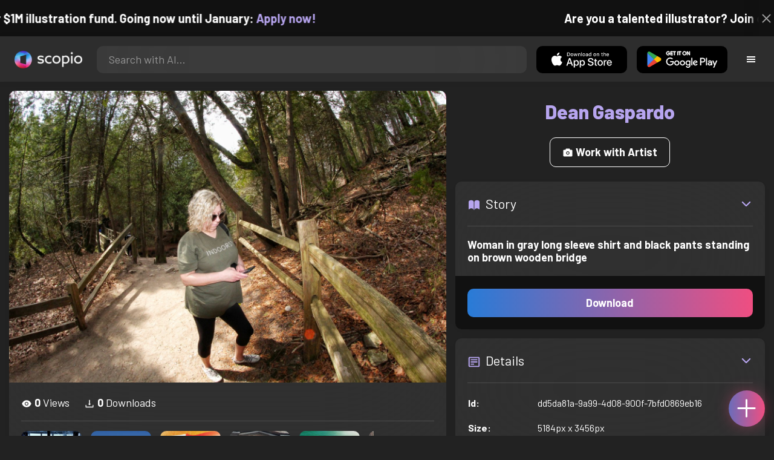

--- FILE ---
content_type: text/html; charset=utf-8
request_url: https://artist.scop.io/image/woman-in-gray-long-sleeve-shirt-and-black-pants-standing-on-brown-wooden-bridge
body_size: 29018
content:
<!DOCTYPE html><html lang="en"><head><meta charSet="utf-8"/><meta name="viewport" content="width=device-width"/><meta name="theme-color" content="#222222"/><meta property="og:url" content="https://scop.io"/><meta property="og:type" content="website"/><link rel="icon" href="/logo@2x.png"/><title>Woman in gray long sleeve shirt and black pants standing on brown wooden bridge - Image from Dean Gaspardo - Scopio</title><meta name="robots" content="index,follow"/><meta name="description" content="Woman in gray long sleeve shirt and black pants standing on brown wooden bridge"/><meta property="og:title" content="Woman in gray long sleeve shirt and black pants standing on brown wooden bridge - Image from Dean Gaspardo - Scopio"/><meta property="og:description" content="Woman in gray long sleeve shirt and black pants standing on brown wooden bridge"/><meta property="og:image" content="https://images.scop.io/8615dc41-dcc2-4cb9-b75f-1ca64d3b2aaf/1500-e9991fe7-6358-483a-9db6-9c3ac784dd2a.jpeg"/><meta property="og:image:alt" content="Woman in gray long sleeve shirt and black pants standing on brown wooden bridge"/><meta property="og:image:secure_url" content="https://images.scop.io/8615dc41-dcc2-4cb9-b75f-1ca64d3b2aaf/1500-e9991fe7-6358-483a-9db6-9c3ac784dd2a.jpeg"/><meta property="og:image:width" content="5184"/><meta property="og:image:height" content="3456"/><meta name="next-head-count" content="16"/><meta name="facebook-domain-verification" content="p5w8w5jt8orna8f2x6hhn2hqosj9pt"/><script>
  !function(f,b,e,v,n,t,s)
  {if(f.fbq)return;n=f.fbq=function(){n.callMethod?
  n.callMethod.apply(n,arguments):n.queue.push(arguments)};
  if(!f._fbq)f._fbq=n;n.push=n;n.loaded=!0;n.version='2.0';
  n.queue=[];t=b.createElement(e);t.async=!0;
  t.src=v;s=b.getElementsByTagName(e)[0];
  s.parentNode.insertBefore(t,s)}(window, document,'script',
  'https://connect.facebook.net/en_US/fbevents.js');
  fbq('init', '372177889868976');
  fbq('track', 'PageView');
</script><noscript><img height="1" width="1" style="display:none" src="https://www.facebook.com/tr?id=372177889868976&amp;ev=PageView&amp;noscript=1"/></noscript><script>
  !function (w, d, t) {
    w.TiktokAnalyticsObject = t;
    var ttq = w[t] = w[t] || [];
    ttq.methods = ['page','track','identify','instances','debug','on','off','once','ready','setUserProperties','setVisitorProperties','reset'];
    ttq.setAndDefer = function (t, e) { t[e] = function () { t.push([e].concat(Array.prototype.slice.call(arguments, 0))); }; };
    for (var i = 0; i < ttq.methods.length; i++) ttq.setAndDefer(ttq, ttq.methods[i]);
    ttq.instance = function (t) { var e = ttq._i[t] || []; for (var n = 0; n < ttq.methods.length; n++) ttq.setAndDefer(e, ttq.methods[n]); return e; };
    ttq.load = function (e, n) { var i = 'https://analytics.tiktok.com/i18n/pixel/events.js'; ttq._t = ttq._t || {}; ttq._t[e] = +new Date(); ttq._o = ttq._o || {}; ttq._o[e] = n || {}; var o = d.createElement('script'); o.type = 'text/javascript'; o.async = true; o.src = i + '?sdkid=' + e + '&lib=' + t; var a = d.getElementsByTagName('script')[0]; a.parentNode.insertBefore(o, a); };
    ttq.load('D41N8QRC77U7N6DP7320');
    ttq.page();
  }(window, document, 'ttq');
</script><link rel="preload" href="/_next/static/media/727a5e5939c45715.p.woff2" as="font" type="font/woff2" crossorigin="anonymous"/><link rel="preload" href="/_next/static/media/da6e8409c2538de5.p.woff2" as="font" type="font/woff2" crossorigin="anonymous"/><link rel="preload" href="/_next/static/media/1ba0a863e6af8aeb.p.woff2" as="font" type="font/woff2" crossorigin="anonymous"/><link rel="preload" href="/_next/static/media/61d96c4884191721.p.woff2" as="font" type="font/woff2" crossorigin="anonymous"/><link rel="preload" href="/_next/static/media/b0bb26939bb40fdb.p.woff2" as="font" type="font/woff2" crossorigin="anonymous"/><link rel="preload" href="/_next/static/media/60c9b95e8d9e49be.p.woff2" as="font" type="font/woff2" crossorigin="anonymous"/><link rel="preload" href="/_next/static/media/6ad0344ed98ac2e9.p.woff2" as="font" type="font/woff2" crossorigin="anonymous"/><link rel="preload" href="/_next/static/media/cb8236635aff3c3e.p.woff2" as="font" type="font/woff2" crossorigin="anonymous"/><link rel="preload" href="/_next/static/media/b3a76c66cf7d6d7d.p.woff2" as="font" type="font/woff2" crossorigin="anonymous"/><link rel="preload" href="/_next/static/css/df714663431f7977.css" as="style"/><link rel="stylesheet" href="/_next/static/css/df714663431f7977.css" data-n-g=""/><noscript data-n-css=""></noscript><script defer="" nomodule="" src="/_next/static/chunks/polyfills-c67a75d1b6f99dc8.js"></script><script src="/_next/static/chunks/webpack-ec520ae71728b6e1.js" defer=""></script><script src="/_next/static/chunks/framework-5d22b1fdc4271279.js" defer=""></script><script src="/_next/static/chunks/main-9b9c71cc88868fb5.js" defer=""></script><script src="/_next/static/chunks/pages/_app-e50623b486dfb300.js" defer=""></script><script src="/_next/static/chunks/2e3a845b-5ca589b06021e372.js" defer=""></script><script src="/_next/static/chunks/ebc70433-02c1a2abe71d3e57.js" defer=""></script><script src="/_next/static/chunks/3a17f596-9e9dbc8d4817eada.js" defer=""></script><script src="/_next/static/chunks/69480c19-9e41bdcd443a9057.js" defer=""></script><script src="/_next/static/chunks/4577d2ec-0e8368e85494243e.js" defer=""></script><script src="/_next/static/chunks/2553-85ed9a54a38eda07.js" defer=""></script><script src="/_next/static/chunks/6729-3397ec207fe2e679.js" defer=""></script><script src="/_next/static/chunks/9153-e7dcc16371097056.js" defer=""></script><script src="/_next/static/chunks/4621-a9ad52f241cf47c7.js" defer=""></script><script src="/_next/static/chunks/3062-4a8a304c86d2b370.js" defer=""></script><script src="/_next/static/chunks/7848-9dc6a203ad021d5f.js" defer=""></script><script src="/_next/static/chunks/pages/image/%5Bhandle%5D-b45fabcf12369c2d.js" defer=""></script><script src="/_next/static/mYPkRnleGQzLEsFxI_91l/_buildManifest.js" defer=""></script><script src="/_next/static/mYPkRnleGQzLEsFxI_91l/_ssgManifest.js" defer=""></script><style data-styled="" data-styled-version="6.1.19">.faHhmg{padding:0px;}/*!sc*/
data-styled.g1[id="sc-85c25d-0"]{content:"faHhmg,"}/*!sc*/
.iKxwYt{padding-left:15px;padding-right:15px;width:100%;}/*!sc*/
data-styled.g2[id="sc-5323400-0"]{content:"iKxwYt,"}/*!sc*/
.hXwPwX{height:15px;min-height:15px;}/*!sc*/
data-styled.g3[id="sc-7a141d7-0"]{content:"hXwPwX,"}/*!sc*/
.brANfN{background-color:#222222;display:flex;justify-content:center;align-items:center;}/*!sc*/
data-styled.g4[id="sc-cc1b0b31-0"]{content:"brANfN,"}/*!sc*/
.lmAQss{width:100%;height:100%;border-radius:100%;background-size:cover;background-position:center;background-color:#FFFFFF22;}/*!sc*/
data-styled.g5[id="sc-cc1b0b31-1"]{content:"lmAQss,"}/*!sc*/
.dorytl{background-color:#2D2D2DAA;backdrop-filter:blur(100px);position:fixed;top:0px;bottom:0px;z-index:25000000;box-shadow:-1px 0px 10px #00000033;border-left:1px solid #ffffff0a;width:320px;max-width:100%;right:-320px;opacity:0;transition:right 300ms ease-in-out,opacity 300ms ease-in-out 300ms;overflow-y:scroll;overflow-x:hidden;scrollbar-width:none;-ms-overflow-style:none;}/*!sc*/
.dorytl::-webkit-scrollbar{width:0;height:0;}/*!sc*/
data-styled.g6[id="sc-2a0dd069-0"]{content:"dorytl,"}/*!sc*/
.jzjnAH{background-color:#00000066;position:fixed;top:0px;bottom:0px;left:0px;right:0px;z-index:20000000;transition:opacity 300ms ease-in-out;}/*!sc*/
data-styled.g9[id="sc-2a0dd069-3"]{content:"jzjnAH,"}/*!sc*/
.iTRjuW{cursor:pointer;margin:0px;width:30px;height:30px;border-radius:30px;display:flex;justify-content:center;align-items:center;border:none;background-color:transparent;color:#FFFFFF;}/*!sc*/
.iTRjuW:hover{background-color:#00000022;}/*!sc*/
.iTRjuW:active{transform:scale(0.95);}/*!sc*/
data-styled.g10[id="sc-2a0dd069-4"]{content:"iTRjuW,"}/*!sc*/
.cwnKJY{flex:1;display:flex;justify-content:center;align-items:center;font-weight:bold;}/*!sc*/
data-styled.g11[id="sc-2a0dd069-5"]{content:"cwnKJY,"}/*!sc*/
.kemofl{cursor:pointer;flex:1;text-align:center;font-weight:bold;padding:20px 10px;border-radius:10px;background-color:#00000000;}/*!sc*/
data-styled.g12[id="sc-243354b2-0"]{content:"kemofl,"}/*!sc*/
.hIjuny{background-color:#00000033;margin-bottom:10px;border-radius:80px;height:80px;width:80px;display:inline-flex;align-items:center;justify-content:center;font-size:60px;color:#FFFFFF99;box-shadow:0px 0px 0px 0px #B7A5EF;background-size:cover;background-position:center;transition:box-shadow 200ms ease-out;}/*!sc*/
data-styled.g13[id="sc-243354b2-1"]{content:"hIjuny,"}/*!sc*/
.daQMxJ{color:#B7A5EF;margin-bottom:8px;line-height:1;}/*!sc*/
data-styled.g14[id="sc-243354b2-2"]{content:"daQMxJ,"}/*!sc*/
.jbDYKT{line-height:1;font-size:small;}/*!sc*/
data-styled.g15[id="sc-243354b2-3"]{content:"jbDYKT,"}/*!sc*/
.fxefpp{position:absolute;padding:0px;left:0px;right:0px;}/*!sc*/
data-styled.g16[id="sc-3aa2150b-0"]{content:"fxefpp,"}/*!sc*/
.bndQHE{list-style:none;text-align:center;opacity:0;display:block;animation:djyxat 500ms ease forwards 0ms;}/*!sc*/
.eBQYJR{list-style:none;text-align:center;opacity:0;display:block;animation:djyxat 500ms ease forwards 50ms;}/*!sc*/
.ivAeUB{list-style:none;text-align:center;opacity:0;display:block;animation:djyxat 500ms ease forwards 100ms;}/*!sc*/
.xcXLc{list-style:none;text-align:center;opacity:0;display:block;animation:djyxat 500ms ease forwards 150ms;}/*!sc*/
.beBIFe{list-style:none;text-align:center;opacity:0;display:block;animation:djyxat 500ms ease forwards 200ms;}/*!sc*/
.gXHBQD{list-style:none;text-align:center;opacity:0;display:block;animation:djyxat 500ms ease forwards 250ms;}/*!sc*/
.blnDfD{list-style:none;text-align:center;opacity:0;display:block;animation:djyxat 500ms ease forwards 300ms;}/*!sc*/
.iKUzUS{list-style:none;text-align:center;opacity:0;display:block;animation:djyxat 500ms ease forwards 350ms;}/*!sc*/
.ijPXWM{list-style:none;text-align:center;opacity:0;display:block;animation:djyxat 500ms ease forwards 400ms;}/*!sc*/
.RzMtx{list-style:none;text-align:center;opacity:0;display:block;animation:djyxat 500ms ease forwards 450ms;}/*!sc*/
.iqBSxl{list-style:none;text-align:center;opacity:0;display:block;animation:djyxat 500ms ease forwards 500ms;}/*!sc*/
.Cbkis{list-style:none;text-align:center;opacity:0;display:block;animation:djyxat 500ms ease forwards 550ms;}/*!sc*/
.ZDwhO{list-style:none;text-align:center;opacity:0;display:block;animation:djyxat 500ms ease forwards 600ms;}/*!sc*/
.hcFOnT{list-style:none;text-align:center;opacity:0;display:block;animation:djyxat 500ms ease forwards 650ms;}/*!sc*/
.bgpqIn{list-style:none;text-align:center;opacity:0;display:block;animation:djyxat 500ms ease forwards 700ms;}/*!sc*/
.iHTJgS{list-style:none;text-align:center;opacity:0;display:none;}/*!sc*/
data-styled.g17[id="sc-3aa2150b-1"]{content:"bndQHE,eBQYJR,ivAeUB,xcXLc,beBIFe,gXHBQD,blnDfD,iKUzUS,ijPXWM,RzMtx,iqBSxl,Cbkis,ZDwhO,hcFOnT,bgpqIn,iHTJgS,"}/*!sc*/
.EDgof{width:100%;font-weight:bold;display:flex;justify-content:center;border-radius:10px;padding:15px 20px;cursor:pointer;transition:transform 200ms ease-in-out;color:#FFFFFF;z-index:100000000;}/*!sc*/
.EDgof:hover{background-color:#00000022;text-decoration:none!important;transform:scale(1.05);}/*!sc*/
.EDgof:active{transform:scale(0.95);}/*!sc*/
data-styled.g18[id="sc-3aa2150b-2"]{content:"EDgof,"}/*!sc*/
.ea-DUDc{position:relative;}/*!sc*/
data-styled.g19[id="sc-91da46db-0"]{content:"ea-DUDc,"}/*!sc*/
.gchIVB{display:flex;}/*!sc*/
data-styled.g20[id="sc-91da46db-1"]{content:"gchIVB,"}/*!sc*/
.RWUmz{padding:8px;position:absolute;top:0px;left:0px;right:0px;z-index:10000;height:75px;background-color:#2D2D2D;box-shadow:0px 1px 10px #00000011;}/*!sc*/
data-styled.g21[id="sc-61c3ad9e-0"]{content:"RWUmz,"}/*!sc*/
.gCbuSJ{display:flex;margin:auto;}/*!sc*/
data-styled.g22[id="sc-61c3ad9e-1"]{content:"gCbuSJ,"}/*!sc*/
.ciaGYn{height:75px;}/*!sc*/
data-styled.g23[id="sc-61c3ad9e-2"]{content:"ciaGYn,"}/*!sc*/
.jJYGrt{padding:8px;display:flex;align-items:center;}/*!sc*/
data-styled.g24[id="sc-61c3ad9e-3"]{content:"jJYGrt,"}/*!sc*/
.eGTUmr{padding:8px;flex:1;justify-content:center;align-items:center;}/*!sc*/
data-styled.g25[id="sc-61c3ad9e-4"]{content:"eGTUmr,"}/*!sc*/
.eotbmb{padding:8px;display:flex;align-items:center;}/*!sc*/
data-styled.g26[id="sc-61c3ad9e-5"]{content:"eotbmb,"}/*!sc*/
.ddbelh{display:flex;align-items:center;width:0px;display:flex;justify-content:center;align-items:center;overflow:hidden;transition:width 300ms ease;}/*!sc*/
data-styled.g27[id="sc-61c3ad9e-6"]{content:"ddbelh,"}/*!sc*/
.bbriCt{padding:8px;display:flex;align-items:center;}/*!sc*/
data-styled.g28[id="sc-61c3ad9e-7"]{content:"bbriCt,"}/*!sc*/
.iJlStX{display:flex;flex:1;height:100%;}/*!sc*/
data-styled.g29[id="sc-61c3ad9e-8"]{content:"iJlStX,"}/*!sc*/
.iVwcPA{display:flex;flex:1;padding:10px 20px;border-radius:10px;border:none;height:100%;outline:none;}/*!sc*/
.iVwcPA:focus{transform:300ms ease-in-out;box-shadow:0px 0px 0px 3px #B7A5EF66;}/*!sc*/
data-styled.g30[id="sc-61c3ad9e-9"]{content:"iVwcPA,"}/*!sc*/
.gUZfSM{width:150px;height:100%!important;background-color:black;border-radius:10px;border:none;color:white;cursor:pointer;}/*!sc*/
data-styled.g31[id="sc-61c3ad9e-10"]{content:"gUZfSM,"}/*!sc*/
.iNcWot{height:100%;width:45px;aspect-ratio:1;display:flex;justify-content:center;align-items:center;cursor:pointer;}/*!sc*/
.iNcWot:hover{opacity:0.8;}/*!sc*/
.iNcWot:active{opacity:0.5;}/*!sc*/
data-styled.g32[id="sc-61c3ad9e-11"]{content:"iNcWot,"}/*!sc*/
.LdvNM{display:flex;flex-direction:column;min-height:100vh;}/*!sc*/
data-styled.g33[id="sc-c6ac3502-0"]{content:"LdvNM,"}/*!sc*/
.drdvVd{font-weight:bold;border-radius:10px;padding:10px 20px;font-size:18px;width:none;border:none;pointer-events:auto;opacity:1;transition:opacity 200ms;}/*!sc*/
.drdvVd.glass-button{background:rgba(255, 255, 255, 0.1);backdrop-filter:blur(10px);-webkit-backdrop-filter:blur(10px);border:1px solid rgba(255, 255, 255, 0.2);box-shadow:0 2px 8px rgba(0, 0, 0, 0.2);color:#FFFFFF;}/*!sc*/
.drdvVd.glass-button:hover{background:rgba(255, 255, 255, 0.15);box-shadow:0 4px 12px rgba(0, 0, 0, 0.3);}/*!sc*/
.drdvVd.glass-button:active{box-shadow:0 2px 8px rgba(0, 0, 0, 0.2);}/*!sc*/
.fzsXKb{font-weight:bold;border-radius:10px;padding:10px 20px;font-size:18px;width:100%;border:none;pointer-events:auto;opacity:1;transition:opacity 200ms;}/*!sc*/
.fzsXKb.glass-button{background:rgba(255, 255, 255, 0.1);backdrop-filter:blur(10px);-webkit-backdrop-filter:blur(10px);border:1px solid rgba(255, 255, 255, 0.2);box-shadow:0 2px 8px rgba(0, 0, 0, 0.2);color:#FFFFFF;}/*!sc*/
.fzsXKb.glass-button:hover{background:rgba(255, 255, 255, 0.15);box-shadow:0 4px 12px rgba(0, 0, 0, 0.3);}/*!sc*/
.fzsXKb.glass-button:active{box-shadow:0 2px 8px rgba(0, 0, 0, 0.2);}/*!sc*/
data-styled.g34[id="sc-e74385ac-0"]{content:"drdvVd,fzsXKb,"}/*!sc*/
.jiWIKP{border:none;color:white;background-size:100%;background-image:linear-gradient(to right, #287BD7, #EF4E81);pointer-events:auto;animation:none;transition:background-size 0.5s ease-in-out,opacity 500ms!important;}/*!sc*/
@keyframes buttonLoadingAnimation{0%{box-shadow:0px 0px 30px -15px #EF4E81;background-size:100%;}50%{box-shadow:0px 0px 30px -15px #287BD7;background-size:150%;}100%{box-shadow:0px 0px 30px -15px #EF4E81;background-size:100%;}}/*!sc*/
@keyframes buttonHoverAnimation{0%{background-size:100%;}100%{background-size:150%;}}/*!sc*/
@keyframes buttonActiveAnimation{0%{background-size:150%;}100%{background-size:100%;}}/*!sc*/
.jiWIKP:hover{animation:buttonHoverAnimation 0.5s forwards;}/*!sc*/
.jiWIKP:active{animation:buttonActiveAnimation 0.25s forwards;}/*!sc*/
data-styled.g35[id="sc-e74385ac-1"]{content:"jiWIKP,"}/*!sc*/
.EGEqQ{border:1px solid #FFFFFF;color:#FFFFFF;background-color:transparent;transition:background-color 200ms,color 200ms;}/*!sc*/
.EGEqQ:hover{background-color:#FFFFFF33;color:#FFFFFF;}/*!sc*/
.EGEqQ:active{background-color:#FFFFFF44;color:#FFFFFF;}/*!sc*/
data-styled.g37[id="sc-e74385ac-3"]{content:"EGEqQ,"}/*!sc*/
html{scroll-behavior:smooth;}/*!sc*/
body{background-color:#222222;color:#FFFFFF;position:relative;}/*!sc*/
a{color:#B7A5EF;text-decoration:none!important;}/*!sc*/
a:hover{color:#B7A5EFCC;text-decoration:underline!important;}/*!sc*/
.text-primary{color:#B7A5EF!important;}/*!sc*/
.text-secondary{color:#EF4E81!important;}/*!sc*/
.card{backdrop-filter:blur(100px)!important;background-color:#FFFFFF11!important;border-radius:10px!important;border:none!important;box-shadow:0px 2px 12px -11px black!important;}/*!sc*/
.card-img{border-radius:10px 10px 0px 0px!important;}/*!sc*/
.card-header{border-radius:10px 10px 0px 0px!important;background-color:#2D2D2D!important;padding:20px!important;}/*!sc*/
.card-body{padding:20px!important;}/*!sc*/
.card-footer{border-radius:0px 0px 10px 10px!important;padding:20px!important;}/*!sc*/
table{background-color:transparent!important;}/*!sc*/
.modal-content{height:auto!important;margin:auto!important;}/*!sc*/
.cursor-pointer{cursor:pointer!important;}/*!sc*/
.text-color{color:#B7A5EF!important;}/*!sc*/
.text-muted{color:#FFFFFF99!important;}/*!sc*/
.scp-shadow{box-shadow:0px 5px 10px -10px black!important;}/*!sc*/
.scp-shadow-hover:hover{box-shadow:0px 5px 15px -10px black!important;}/*!sc*/
input:not([type="checkbox"]),select,textarea{appearance:none;-webkit-appearance:none;width:100%;color:#FFFFFF!important;background-color:#FFFFFF11!important;backdrop-filter:blur(100px);font-size:18px!important;display:flex;flex:1;padding:10px 20px!important;border:none!important;border-radius:10px!important;outline:none;transform:300ms ease-in-out!important;-ms-overflow-style:none;}/*!sc*/
input:not([type="checkbox"]):focus,select:focus,textarea:focus{transform:300ms ease-in-out!important;box-shadow:0px 0px 0px 3px #B7A5EF66!important;}/*!sc*/
input:not([type="checkbox"])::-webkit-scrollbar,select::-webkit-scrollbar,textarea::-webkit-scrollbar{width:0;height:0;}/*!sc*/
::placeholder{color:#FFFFFF77!important;}/*!sc*/
::-ms-input-placeholder{color:#FFFFFF77!important;}/*!sc*/
select.placeholder-selected{color:#FFFFFF77!important;}/*!sc*/
#nprogress .bar{background-color:#287BD7!important;background:linear-gradient(to right, #287BD7, #EF4E81);height:4px;border-radius:4px;z-index:100000000;}/*!sc*/
@media only screen and (max-width: 600px){#nprogress .bar{height:3px;border-radius:3px;}}/*!sc*/
#nprogress .peg{height:100%;width:40px;border-radius:100px;background:linear-gradient(to right, #FFFFFF00, #FFFFFFFF);box-shadow:2px 0px 2px 0px #FFFFFFAA;transform:rotate(0);}/*!sc*/
.multiple-values-highlight{font-weight:bold!important;text-shadow:0px 0px 10px #EF4E8199!important;}/*!sc*/
.modal-content{border-radius:10px!important;background-color:#2D2D2D!important;border:none;}/*!sc*/
.modal-header{border-bottom:1px solid #FFFFFF11;}/*!sc*/
.modal-open{overflow-y:scroll!important;overflow-x:hidden!important;padding-right:0px!important;scrollbar-width:none!important;}/*!sc*/
.text-danger{color:tomato!important;}/*!sc*/
iframe{right:600px!important;}/*!sc*/
data-styled.g40[id="sc-global-enBoQG1"]{content:"sc-global-enBoQG1,"}/*!sc*/
.cMdFnI{margin-top:auto;background-color:#111111;color:white;}/*!sc*/
data-styled.g41[id="sc-7b3f34a6-0"]{content:"cMdFnI,"}/*!sc*/
.oVxTl{padding:40px;background-color:#2D2D2D;}/*!sc*/
data-styled.g42[id="sc-7b3f34a6-1"]{content:"oVxTl,"}/*!sc*/
.gfMIgv{padding:40px;}/*!sc*/
data-styled.g43[id="sc-7b3f34a6-2"]{content:"gfMIgv,"}/*!sc*/
.fhyDSO{list-style:none;padding:0px;}/*!sc*/
data-styled.g44[id="sc-7b3f34a6-3"]{content:"fhyDSO,"}/*!sc*/
.cpQKOv{margin-bottom:10px;font-size:16px;}/*!sc*/
data-styled.g45[id="sc-7b3f34a6-4"]{content:"cpQKOv,"}/*!sc*/
.hsEgE{width:100%;background:none!important;background-color:#000000!important;}/*!sc*/
.hsEgE:hover{background-color:#000000dd!important;}/*!sc*/
.hsEgE:active{background-color:#000000!important;}/*!sc*/
data-styled.g46[id="sc-7b3f34a6-5"]{content:"hsEgE,"}/*!sc*/
.fZBia-D{position:fixed;width:60px;height:60px;right:15px;bottom:15px;z-index:1000000000;}/*!sc*/
data-styled.g58[id="sc-8f091726-0"]{content:"fZBia-D,"}/*!sc*/
.jCYQRG{user-select:none;width:100%;height:100%;border-radius:60px;box-shadow:0px 0px 30px -10px #EF4E81;display:flex;justify-content:center;align-items:center;cursor:pointer;transition:500ms;background-image:linear-gradient(to right, #287BD7 -50%, #EF4E81 100%);}/*!sc*/
@keyframes buttonHoverAnimation{0%{background-image:linear-gradient(to right, #287BD7 -50%, #EF4E81 100%);}100%{background-image:linear-gradient(to right, #287BD7 -100%, #EF4E81 100%);}}/*!sc*/
@keyframes buttonActiveAnimation{0%{background-size:100%;}100%{background-size:150%;}}/*!sc*/
.jCYQRG:hover{animation:buttonHoverAnimation 1s forwards;}/*!sc*/
.jCYQRG:active{animation:buttonActiveAnimation 1s forwards;}/*!sc*/
data-styled.g59[id="sc-8f091726-1"]{content:"jCYQRG,"}/*!sc*/
.gOINkQ{position:absolute;transition:200ms;z-index:-1;bottom:30px;right:30px;transform:scale(
		0
	);background-color:#2D2D2DAA;box-shadow:0px 2px 10px #222222;backdrop-filter:blur(50px);padding:15px;border-radius:10px;border:1px solid #FFFFFF11;transform-origin:100% 100%;width:200px;}/*!sc*/
data-styled.g60[id="sc-8f091726-2"]{content:"gOINkQ,"}/*!sc*/
.bKszla{padding:5px 10px;font-size:20px;text-align:center;border-radius:5px;cursor:pointer;}/*!sc*/
.bKszla:hover{background-color:#B7A5EF66;}/*!sc*/
data-styled.g61[id="sc-8f091726-3"]{content:"bKszla,"}/*!sc*/
.bSeYcd{transform:translateY(-2px);opacity:0.4;margin-right:5px;}/*!sc*/
data-styled.g62[id="sc-8f091726-4"]{content:"bSeYcd,"}/*!sc*/
.exvZzg{transform:translateY(-2px);opacity:0.4;margin-right:5px;}/*!sc*/
data-styled.g63[id="sc-8f091726-5"]{content:"exvZzg,"}/*!sc*/
.jFTCIH{transform:translateY(-2px);opacity:0.4;margin-right:5px;}/*!sc*/
data-styled.g64[id="sc-8f091726-6"]{content:"jFTCIH,"}/*!sc*/
.cNXQtV{background-color:#111111;position:absolute;height:60px;top:-60px;width:100%;color:white;display:flex;justify-content:center;align-items:center;font-weight:bold;font-size:20px;font-size:clamp(16px, 2vw, 20px);overflow:hidden;}/*!sc*/
data-styled.g65[id="sc-dc8bafc0-0"]{content:"cNXQtV,"}/*!sc*/
.dmRoff{box-shadow:0px 0px 10px 10px #111111;position:absolute;z-index:1000000;background-color:#111111;right:0px;top:0px;bottom:0px;display:flex;justify-content:center;align-items:center;aspect-ratio:1;cursor:pointer;color:#ffffff99;}/*!sc*/
.dmRoff:hover{color:#ffffffff;}/*!sc*/
.dmRoff:active{color:#ffffff99;}/*!sc*/
data-styled.g66[id="sc-dc8bafc0-1"]{content:"dmRoff,"}/*!sc*/
.bmGnQc{width:15px;min-width:15px;}/*!sc*/
data-styled.g71[id="sc-e74d31c1-0"]{content:"bmGnQc,"}/*!sc*/
.fmCQnc{width:100%;padding:0px 15px;display:flex;overflow-y:hidden;}/*!sc*/
.fmCQnc::-webkit-scrollbar{width:0.5rem;height:0px;}/*!sc*/
data-styled.g76[id="sc-837fd64e-0"]{content:"fmCQnc,"}/*!sc*/
.kuYKRb{display:flex;}/*!sc*/
data-styled.g77[id="sc-7362d475-0"]{content:"kuYKRb,"}/*!sc*/
.kXJAxR{flex:1;display:flex;align-items:center;}/*!sc*/
data-styled.g78[id="sc-7362d475-1"]{content:"kXJAxR,"}/*!sc*/
.kjIZGG{display:flex;align-items:center;}/*!sc*/
data-styled.g79[id="sc-7362d475-2"]{content:"kjIZGG,"}/*!sc*/
.bHpYgc{cursor:pointer;display:block;font-size:18px;padding:5px;border-radius:10px;transition:100ms linear;}/*!sc*/
.bHpYgc:hover{background-color:#00000011;}/*!sc*/
.bHpYgc:active{opacity:0.75;}/*!sc*/
data-styled.g80[id="sc-7362d475-3"]{content:"bHpYgc,"}/*!sc*/
.fdCkFA{cursor:pointer;font-size:22px;display:flex;justify-content:center;align-items:center;user-select:none;margin:0px 20px;padding:20px 0px;transition:border-bottom-color 200ms linear;border-bottom:1px solid #FFFFFF22;}/*!sc*/
data-styled.g81[id="sc-4ab6291e-0"]{content:"fdCkFA,"}/*!sc*/
.dBnGjF{border:solid 1px #FFFFFF99;color:#FFFFFF99;font-size:18px;display:inline-flex;border-radius:10px;padding:8px 16px;margin:2px;transition:100ms linear;cursor:pointer;}/*!sc*/
.dBnGjF:hover{text-decoration:none!important;background-color:#FFFFFF99;color:#222222;}/*!sc*/
data-styled.g88[id="sc-479b0573-0"]{content:"dBnGjF,"}/*!sc*/
.jPcaMP{display:flex;}/*!sc*/
data-styled.g89[id="sc-21f684f7-0"]{content:"jPcaMP,"}/*!sc*/
.iAVOUX{width:100%;display:flex;overflow-y:scroll;position:relative;}/*!sc*/
.iAVOUX::-webkit-scrollbar{width:0rem;height:0px;}/*!sc*/
data-styled.g90[id="sc-21f684f7-1"]{content:"iAVOUX,"}/*!sc*/
.gErVkO{background-color:#FFFFFF11;background-image:url(https://images.scop.io/83e86b78-a3cb-4806-95f4-ecc55613147d/320-a1525115-0ca3-406b-9863-0d05f5e94438.jpg);border-radius:10px;background-position:center;background-size:cover;min-width:100px;width:100px;height:100px;object-fit:cover;margin:0px;}/*!sc*/
.cfJDCH{background-color:#FFFFFF11;background-image:url(https://images.scop.io/83e86b78-a3cb-4806-95f4-ecc55613147d/320-bec2927c-b382-4eca-ba5c-a5f36350e27c.jpg);border-radius:10px;background-position:center;background-size:cover;min-width:100px;width:100px;height:100px;object-fit:cover;margin:0px;}/*!sc*/
.bDbkNA{background-color:#FFFFFF11;background-image:url(https://images.scop.io/dc1df6f6-8eb1-455b-bae5-763c1a393411/320-a09d3e5e-dc7e-4757-a918-b2cee34e0d17.jpeg);border-radius:10px;background-position:center;background-size:cover;min-width:100px;width:100px;height:100px;object-fit:cover;margin:0px;}/*!sc*/
.hGOVvj{background-color:#FFFFFF11;background-image:url(https://images.scop.io/11b6ed5c-2888-4f6f-8f8e-94286e3510a8/320-f66cc037-acf5-4826-8f08-46420b363940.jpeg);border-radius:10px;background-position:center;background-size:cover;min-width:100px;width:100px;height:100px;object-fit:cover;margin:0px;}/*!sc*/
.dsqTEM{background-color:#FFFFFF11;background-image:url(https://images.scop.io/01965603-2c06-4ad1-ba13-04f96a878675/320-babc8576-c868-4145-a39f-b5ec761abbe1.jpeg);border-radius:10px;background-position:center;background-size:cover;min-width:100px;width:100px;height:100px;object-fit:cover;margin:0px;}/*!sc*/
.cMYrwu{background-color:#FFFFFF11;background-image:url(https://images.scop.io/fce9c374-93ed-452c-a60f-cda680a6fe7d/320-00ff9eab-9cec-465a-a59f-436fdcfcec04.JPG);border-radius:10px;background-position:center;background-size:cover;min-width:100px;width:100px;height:100px;object-fit:cover;margin:0px;}/*!sc*/
.logkhr{background-color:#FFFFFF11;background-image:url(https://images.scop.io/b0b4d9c9-1724-47f0-a7fe-5cac06211278/320-88699b52-959d-4f57-9001-493418debc00.jpg);border-radius:10px;background-position:center;background-size:cover;min-width:100px;width:100px;height:100px;object-fit:cover;margin:0px;}/*!sc*/
.jXHavh{background-color:#FFFFFF11;background-image:url(https://images.scop.io/fd7b84d4-42e8-4101-9845-c211d347f56e/320-7391ce91-b293-4d39-bbaf-04e1a7f2745d.jpeg);border-radius:10px;background-position:center;background-size:cover;min-width:100px;width:100px;height:100px;object-fit:cover;margin:0px;}/*!sc*/
.iUgtkg{background-color:#FFFFFF11;background-image:url(https://images.scop.io/fce9c374-93ed-452c-a60f-cda680a6fe7d/320-a870026e-a2dd-44f2-9869-75c5196775c1.JPG);border-radius:10px;background-position:center;background-size:cover;min-width:100px;width:100px;height:100px;object-fit:cover;margin:0px;}/*!sc*/
.dcCqbC{background-color:#FFFFFF11;background-image:url(https://images.scop.io/11b6ed5c-2888-4f6f-8f8e-94286e3510a8/320-a2c1c526-ce9d-4d95-9fff-06e1c4a2598d.jpeg);border-radius:10px;background-position:center;background-size:cover;min-width:100px;width:100px;height:100px;object-fit:cover;margin:0px;}/*!sc*/
.gbTuSo{background-color:#FFFFFF11;background-image:url(https://images.scop.io/83e86b78-a3cb-4806-95f4-ecc55613147d/320-317c2522-1888-4c05-a985-52bf2255e440.jpg);border-radius:10px;background-position:center;background-size:cover;min-width:100px;width:100px;height:100px;object-fit:cover;margin:0px;}/*!sc*/
.hBTvly{background-color:#FFFFFF11;background-image:url(https://images.scop.io/0d44dde7-ea4c-4ea8-aead-4b62fa0fd4f3/320-4edc1925-27c1-4952-ac5e-e26cb3f745b3.jpg);border-radius:10px;background-position:center;background-size:cover;min-width:100px;width:100px;height:100px;object-fit:cover;margin:0px;}/*!sc*/
.eLhZrO{background-color:#FFFFFF11;background-image:url(https://images.scop.io/8615dc41-dcc2-4cb9-b75f-1ca64d3b2aaf/320-c630e658-7742-478c-a01d-d9fe2df42e19.jpeg);border-radius:10px;background-position:center;background-size:cover;min-width:100px;width:100px;height:100px;object-fit:cover;margin:0px;}/*!sc*/
.dWWwfM{background-color:#FFFFFF11;background-image:url(https://images.scop.io/f9b9a2f0-c5fe-42e6-9908-74e86f40da42/320-57826b20-9bca-442e-8f55-106e58f52b02.JPG);border-radius:10px;background-position:center;background-size:cover;min-width:100px;width:100px;height:100px;object-fit:cover;margin:0px;}/*!sc*/
.gSuwWg{background-color:#FFFFFF11;background-image:url(https://images.scop.io/0d44dde7-ea4c-4ea8-aead-4b62fa0fd4f3/320-28f6d7b6-586c-4be1-bf43-2725762b46a2.jpg);border-radius:10px;background-position:center;background-size:cover;min-width:100px;width:100px;height:100px;object-fit:cover;margin:0px;}/*!sc*/
.kzNqVl{background-color:#FFFFFF11;background-image:url(https://images.scop.io/e65b6f03-ad6a-4996-a247-a768f1a61341/320-5e6eee51-a269-4102-89ca-bda210007823.jpg);border-radius:10px;background-position:center;background-size:cover;min-width:100px;width:100px;height:100px;object-fit:cover;margin:0px;}/*!sc*/
.hQiqIv{background-color:#FFFFFF11;background-image:url(https://images.scop.io/b0b4d9c9-1724-47f0-a7fe-5cac06211278/320-549fc02c-3246-41a5-ba7b-586bc52ec381.jpg);border-radius:10px;background-position:center;background-size:cover;min-width:100px;width:100px;height:100px;object-fit:cover;margin:0px;}/*!sc*/
.hcwcsR{background-color:#FFFFFF11;background-image:url(https://images.scop.io/7d81f640-9948-4940-98b8-48db1bb1740b/320-60959a31-6b41-46b2-9959-c86630ddd31c.jpg);border-radius:10px;background-position:center;background-size:cover;min-width:100px;width:100px;height:100px;object-fit:cover;margin:0px;}/*!sc*/
.gRQOXw{background-color:#FFFFFF11;background-image:url(https://images.scop.io/11b6ed5c-2888-4f6f-8f8e-94286e3510a8/320-a5237a10-efbc-4497-b58c-c7ef4b2c4361.jpg);border-radius:10px;background-position:center;background-size:cover;min-width:100px;width:100px;height:100px;object-fit:cover;margin:0px;}/*!sc*/
.hTpkmq{background-color:#FFFFFF11;background-image:url(https://images.scop.io/11b6ed5c-2888-4f6f-8f8e-94286e3510a8/320-0c5b2a77-6908-477f-ad0d-d930cbe03e4c.jpg);border-radius:10px;background-position:center;background-size:cover;min-width:100px;width:100px;height:100px;object-fit:cover;margin:0px;}/*!sc*/
.bRRRRi{background-color:#FFFFFF11;background-image:url(https://images.scop.io/d4061282-1848-41ec-858d-6ec6bb9edeab/320-34cde982-dc9f-4119-9e27-59f8d466ee35.jpg);border-radius:10px;background-position:center;background-size:cover;min-width:100px;width:100px;height:100px;object-fit:cover;margin:0px;}/*!sc*/
.bKEOVx{background-color:#FFFFFF11;background-image:url(https://images.scop.io/e2a7d0cf-b326-461d-a658-b9d3fa896054/320-fa2dd47e-02ae-4aa0-8d7c-6fecceea533d.jpg);border-radius:10px;background-position:center;background-size:cover;min-width:100px;width:100px;height:100px;object-fit:cover;margin:0px;}/*!sc*/
.dbWrzT{background-color:#FFFFFF11;background-image:url(https://images.scop.io/f9b9a2f0-c5fe-42e6-9908-74e86f40da42/320-35aed49a-55f5-40b9-996b-1d9ee3498cf6.JPG);border-radius:10px;background-position:center;background-size:cover;min-width:100px;width:100px;height:100px;object-fit:cover;margin:0px;}/*!sc*/
.MLPjR{background-color:#FFFFFF11;background-image:url(https://images.scop.io/fce9c374-93ed-452c-a60f-cda680a6fe7d/320-0969a170-9ee7-4ebb-8b90-51e42f89e76c.JPG);border-radius:10px;background-position:center;background-size:cover;min-width:100px;width:100px;height:100px;object-fit:cover;margin:0px;}/*!sc*/
.bcICHd{background-color:#FFFFFF11;background-image:url(https://images.scop.io/11b6ed5c-2888-4f6f-8f8e-94286e3510a8/320-d2fce39a-0568-436b-ad03-f334add8bdde.jpg);border-radius:10px;background-position:center;background-size:cover;min-width:100px;width:100px;height:100px;object-fit:cover;margin:0px;}/*!sc*/
data-styled.g91[id="sc-21f684f7-2"]{content:"gErVkO,cfJDCH,bDbkNA,hGOVvj,dsqTEM,cMYrwu,logkhr,jXHavh,iUgtkg,dcCqbC,gbTuSo,hBTvly,eLhZrO,dWWwfM,gSuwWg,kzNqVl,hQiqIv,hcwcsR,gRQOXw,hTpkmq,bRRRRi,bKEOVx,dbWrzT,MLPjR,bcICHd,"}/*!sc*/
.qIZzU{font-weight:bold;display:inline-flex;justify-content:center;align-items:center;text-align:center;width:100px;height:100px;margin:0px;}/*!sc*/
.qIZzU:hover{text-decoration:none!important;background-color:#FFFFFF11;}/*!sc*/
data-styled.g93[id="sc-21f684f7-4"]{content:"qIZzU,"}/*!sc*/
.bbJYGp{color:#FFFFFF99;}/*!sc*/
data-styled.g94[id="sc-675b7ee6-0"]{content:"bbJYGp,"}/*!sc*/
.kwKbPK{max-height:400px;overflow:scroll;overflow-x:hidden;box-sizing:border-box;}/*!sc*/
.kwKbPK ::-webkit-scrollbar{display:none;}/*!sc*/
.kwKbPK>:last-child{margin-bottom:0px!important;}/*!sc*/
data-styled.g104[id="sc-c81bfea-0"]{content:"kwKbPK,"}/*!sc*/
.brfWed{background-color:#111111!important;color:white;}/*!sc*/
data-styled.g105[id="sc-c81bfea-1"]{content:"brfWed,"}/*!sc*/
@keyframes djyxat{0%{opacity:0;transform:translateX(400px);}100%{opacity:1;transform:translateX(0);}}/*!sc*/
data-styled.g107[id="sc-keyframes-djyxat"]{content:"djyxat,"}/*!sc*/
</style></head><body><div id="__next"><noscript><img height="1" width="1" style="display:none" src="https://www.facebook.com/tr?id=372177889868976&amp;ev=PageView&amp;noscript=1" alt=""/></noscript><div class="sc-c6ac3502-0 LdvNM __className_70f77c"><header class="sc-61c3ad9e-0 RWUmz"><div style="max-width:100%;margin:auto;width:100%" class=""><div class="sc-61c3ad9e-1 gCbuSJ"><div class="sc-61c3ad9e-3 jJYGrt"><a class="p-2" href="/"><img alt="Scopio Logo" srcSet="/_next/image?url=%2Fscopio-white%402x.png&amp;w=128&amp;q=75 1x, /_next/image?url=%2Fscopio-white%402x.png&amp;w=256&amp;q=75 2x" src="/_next/image?url=%2Fscopio-white%402x.png&amp;w=256&amp;q=75" width="112" height="28.8" decoding="async" data-nimg="1" class="d-none d-sm-flex cursor-pointer" loading="lazy" style="color:transparent"/><img alt="Scopio Logo" srcSet="/_next/image?url=%2Flogo%402x.png&amp;w=32&amp;q=75 1x, /_next/image?url=%2Flogo%402x.png&amp;w=64&amp;q=75 2x" src="/_next/image?url=%2Flogo%402x.png&amp;w=64&amp;q=75" width="28.8" height="28.8" decoding="async" data-nimg="1" class="d-flex d-sm-none cursor-pointer" loading="lazy" style="color:transparent"/></a></div><div class="sc-61c3ad9e-4 eGTUmr"><form class="sc-61c3ad9e-8 iJlStX"><input id="search-input" type="text" placeholder="Search with AI..." class="sc-61c3ad9e-9 iVwcPA"/></form></div><div class="sc-61c3ad9e-5 eotbmb d-none d-lg-flex"><button id="download-app-ios" class="sc-61c3ad9e-10 gUZfSM"><svg id="livetype" xmlns="http://www.w3.org/2000/svg" width="119.66407" height="40" viewBox="0 0 119.66407 40"><g><g id="_Group_" data-name="&lt;Group&gt;"><g id="_Group_2" data-name="&lt;Group&gt;"><g id="_Group_3" data-name="&lt;Group&gt;"><path id="_Path_" data-name="&lt;Path&gt;" d="M24.76888,20.30068a4.94881,4.94881,0,0,1,2.35656-4.15206,5.06566,5.06566,0,0,0-3.99116-2.15768c-1.67924-.17626-3.30719,1.00483-4.1629,1.00483-.87227,0-2.18977-.98733-3.6085-.95814a5.31529,5.31529,0,0,0-4.47292,2.72787c-1.934,3.34842-.49141,8.26947,1.3612,10.97608.9269,1.32535,2.01018,2.8058,3.42763,2.7533,1.38706-.05753,1.9051-.88448,3.5794-.88448,1.65876,0,2.14479.88448,3.591.8511,1.48838-.02416,2.42613-1.33124,3.32051-2.66914a10.962,10.962,0,0,0,1.51842-3.09251A4.78205,4.78205,0,0,1,24.76888,20.30068Z" fill="white"></path><path id="_Path_2" data-name="&lt;Path&gt;" d="M22.03725,12.21089a4.87248,4.87248,0,0,0,1.11452-3.49062,4.95746,4.95746,0,0,0-3.20758,1.65961,4.63634,4.63634,0,0,0-1.14371,3.36139A4.09905,4.09905,0,0,0,22.03725,12.21089Z" fill="white"></path></g></g><g><path d="M42.30227,27.13965h-4.7334l-1.13672,3.35645H34.42727l4.4834-12.418h2.083l4.4834,12.418H43.438ZM38.0591,25.59082h3.752l-1.84961-5.44727h-.05176Z" fill="white"></path><path d="M55.15969,25.96973c0,2.81348-1.50586,4.62109-3.77832,4.62109a3.0693,3.0693,0,0,1-2.84863-1.584h-.043v4.48438h-1.8584V21.44238H48.4302v1.50586h.03418a3.21162,3.21162,0,0,1,2.88281-1.60059C53.645,21.34766,55.15969,23.16406,55.15969,25.96973Zm-1.91016,0c0-1.833-.94727-3.03809-2.39258-3.03809-1.41992,0-2.375,1.23047-2.375,3.03809,0,1.82422.95508,3.0459,2.375,3.0459C52.30227,29.01563,53.24953,27.81934,53.24953,25.96973Z" fill="white"></path><path d="M65.12453,25.96973c0,2.81348-1.50586,4.62109-3.77832,4.62109a3.0693,3.0693,0,0,1-2.84863-1.584h-.043v4.48438h-1.8584V21.44238H58.395v1.50586h.03418A3.21162,3.21162,0,0,1,61.312,21.34766C63.60988,21.34766,65.12453,23.16406,65.12453,25.96973Zm-1.91016,0c0-1.833-.94727-3.03809-2.39258-3.03809-1.41992,0-2.375,1.23047-2.375,3.03809,0,1.82422.95508,3.0459,2.375,3.0459C62.26711,29.01563,63.21438,27.81934,63.21438,25.96973Z" fill="white"></path><path d="M71.71047,27.03613c.1377,1.23145,1.334,2.04,2.96875,2.04,1.56641,0,2.69336-.80859,2.69336-1.91895,0-.96387-.67969-1.541-2.28906-1.93652l-1.60937-.3877c-2.28027-.55078-3.33887-1.61719-3.33887-3.34766,0-2.14258,1.86719-3.61426,4.51855-3.61426,2.624,0,4.42285,1.47168,4.4834,3.61426h-1.876c-.1123-1.23926-1.13672-1.9873-2.63379-1.9873s-2.52148.75684-2.52148,1.8584c0,.87793.6543,1.39453,2.25488,1.79l1.36816.33594c2.54785.60254,3.60645,1.626,3.60645,3.44238,0,2.32324-1.85059,3.77832-4.79395,3.77832-2.75391,0-4.61328-1.4209-4.7334-3.667Z" fill="white"></path><path d="M83.34621,19.2998v2.14258h1.72168v1.47168H83.34621v4.99121c0,.77539.34473,1.13672,1.10156,1.13672a5.80752,5.80752,0,0,0,.61133-.043v1.46289a5.10351,5.10351,0,0,1-1.03223.08594c-1.833,0-2.54785-.68848-2.54785-2.44434V22.91406H80.16262V21.44238H81.479V19.2998Z" fill="white"></path><path d="M86.065,25.96973c0-2.84863,1.67773-4.63867,4.29395-4.63867,2.625,0,4.29492,1.79,4.29492,4.63867,0,2.85645-1.66113,4.63867-4.29492,4.63867C87.72609,30.6084,86.065,28.82617,86.065,25.96973Zm6.69531,0c0-1.9541-.89551-3.10742-2.40137-3.10742s-2.40039,1.16211-2.40039,3.10742c0,1.96191.89453,3.10645,2.40039,3.10645S92.76027,27.93164,92.76027,25.96973Z" fill="white"></path><path d="M96.18606,21.44238h1.77246v1.541h.043a2.1594,2.1594,0,0,1,2.17773-1.63574,2.86616,2.86616,0,0,1,.63672.06934v1.73828a2.59794,2.59794,0,0,0-.835-.1123,1.87264,1.87264,0,0,0-1.93652,2.083v5.37012h-1.8584Z" fill="white"></path><path d="M109.3843,27.83691c-.25,1.64355-1.85059,2.77148-3.89844,2.77148-2.63379,0-4.26855-1.76465-4.26855-4.5957,0-2.83984,1.64355-4.68164,4.19043-4.68164,2.50488,0,4.08008,1.7207,4.08008,4.46582v.63672h-6.39453v.1123a2.358,2.358,0,0,0,2.43555,2.56445,2.04834,2.04834,0,0,0,2.09082-1.27344Zm-6.28223-2.70215h4.52637a2.1773,2.1773,0,0,0-2.2207-2.29785A2.292,2.292,0,0,0,103.10207,25.13477Z" fill="white"></path></g></g></g><g id="_Group_4" data-name="&lt;Group&gt;"><g><path d="M37.82619,8.731a2.63964,2.63964,0,0,1,2.80762,2.96484c0,1.90625-1.03027,3.002-2.80762,3.002H35.67092V8.731Zm-1.22852,5.123h1.125a1.87588,1.87588,0,0,0,1.96777-2.146,1.881,1.881,0,0,0-1.96777-2.13379h-1.125Z" fill="white"></path><path d="M41.68068,12.44434a2.13323,2.13323,0,1,1,4.24707,0,2.13358,2.13358,0,1,1-4.24707,0Zm3.333,0c0-.97607-.43848-1.54687-1.208-1.54687-.77246,0-1.207.5708-1.207,1.54688,0,.98389.43457,1.55029,1.207,1.55029C44.57522,13.99463,45.01369,13.42432,45.01369,12.44434Z" fill="white"></path><path d="M51.57326,14.69775h-.92187l-.93066-3.31641h-.07031l-.92676,3.31641h-.91309l-1.24121-4.50293h.90137l.80664,3.436h.06641l.92578-3.436h.85254l.92578,3.436h.07031l.80273-3.436h.88867Z" fill="white"></path><path d="M53.85354,10.19482H54.709v.71533h.06641a1.348,1.348,0,0,1,1.34375-.80225,1.46456,1.46456,0,0,1,1.55859,1.6748v2.915h-.88867V12.00586c0-.72363-.31445-1.0835-.97168-1.0835a1.03294,1.03294,0,0,0-1.0752,1.14111v2.63428h-.88867Z" fill="white"></path><path d="M59.09377,8.437h.88867v6.26074h-.88867Z" fill="white"></path><path d="M61.21779,12.44434a2.13346,2.13346,0,1,1,4.24756,0,2.1338,2.1338,0,1,1-4.24756,0Zm3.333,0c0-.97607-.43848-1.54687-1.208-1.54687-.77246,0-1.207.5708-1.207,1.54688,0,.98389.43457,1.55029,1.207,1.55029C64.11232,13.99463,64.5508,13.42432,64.5508,12.44434Z" fill="white"></path><path d="M66.4009,13.42432c0-.81055.60352-1.27783,1.6748-1.34424l1.21973-.07031v-.38867c0-.47559-.31445-.74414-.92187-.74414-.49609,0-.83984.18213-.93848.50049h-.86035c.09082-.77344.81836-1.26953,1.83984-1.26953,1.12891,0,1.76563.562,1.76563,1.51318v3.07666h-.85547v-.63281h-.07031a1.515,1.515,0,0,1-1.35254.707A1.36026,1.36026,0,0,1,66.4009,13.42432Zm2.89453-.38477v-.37646l-1.09961.07031c-.62012.0415-.90137.25244-.90137.64941,0,.40527.35156.64111.835.64111A1.0615,1.0615,0,0,0,69.29543,13.03955Z" fill="white"></path><path d="M71.34816,12.44434c0-1.42285.73145-2.32422,1.86914-2.32422a1.484,1.484,0,0,1,1.38086.79h.06641V8.437h.88867v6.26074h-.85156v-.71143h-.07031a1.56284,1.56284,0,0,1-1.41406.78564C72.0718,14.772,71.34816,13.87061,71.34816,12.44434Zm.918,0c0,.95508.4502,1.52979,1.20313,1.52979.749,0,1.21191-.583,1.21191-1.52588,0-.93848-.46777-1.52979-1.21191-1.52979C72.72121,10.91846,72.26613,11.49707,72.26613,12.44434Z" fill="white"></path><path d="M79.23,12.44434a2.13323,2.13323,0,1,1,4.24707,0,2.13358,2.13358,0,1,1-4.24707,0Zm3.333,0c0-.97607-.43848-1.54687-1.208-1.54687-.77246,0-1.207.5708-1.207,1.54688,0,.98389.43457,1.55029,1.207,1.55029C82.12453,13.99463,82.563,13.42432,82.563,12.44434Z" fill="white"></path><path d="M84.66945,10.19482h.85547v.71533h.06641a1.348,1.348,0,0,1,1.34375-.80225,1.46456,1.46456,0,0,1,1.55859,1.6748v2.915H87.605V12.00586c0-.72363-.31445-1.0835-.97168-1.0835a1.03294,1.03294,0,0,0-1.0752,1.14111v2.63428h-.88867Z" fill="white"></path><path d="M93.51516,9.07373v1.1416h.97559v.74854h-.97559V13.2793c0,.47168.19434.67822.63672.67822a2.96657,2.96657,0,0,0,.33887-.02051v.74023a2.9155,2.9155,0,0,1-.4834.04541c-.98828,0-1.38184-.34766-1.38184-1.21582v-2.543h-.71484v-.74854h.71484V9.07373Z" fill="white"></path><path d="M95.70461,8.437h.88086v2.48145h.07031a1.3856,1.3856,0,0,1,1.373-.80664,1.48339,1.48339,0,0,1,1.55078,1.67871v2.90723H98.69v-2.688c0-.71924-.335-1.0835-.96289-1.0835a1.05194,1.05194,0,0,0-1.13379,1.1416v2.62988h-.88867Z" fill="white"></path><path d="M104.76125,13.48193a1.828,1.828,0,0,1-1.95117,1.30273A2.04531,2.04531,0,0,1,100.73,12.46045a2.07685,2.07685,0,0,1,2.07617-2.35254c1.25293,0,2.00879.856,2.00879,2.27V12.688h-3.17969v.0498a1.1902,1.1902,0,0,0,1.19922,1.29,1.07934,1.07934,0,0,0,1.07129-.5459Zm-3.126-1.45117h2.27441a1.08647,1.08647,0,0,0-1.1084-1.1665A1.15162,1.15162,0,0,0,101.63527,12.03076Z" fill="white"></path></g></g></svg></button></div><div class="sc-61c3ad9e-5 eotbmb d-none d-lg-flex"><button id="download-app-android" class="sc-61c3ad9e-10 gUZfSM"><svg viewBox="10 10 135 40" xmlns="http://www.w3.org/2000/svg" width="100%" height="40"><g fill="#fff"><path d="M57.42 20.24c0 .84-.25 1.51-.75 2-.56.59-1.29.89-2.2.89-.87 0-1.61-.3-2.21-.9s-.9-1.35-.9-2.23.3-1.63.9-2.23 1.34-.91 2.21-.91c.44 0 .86.08 1.25.23.39.16.71.38.96.66l-.55.55c-.18-.22-.42-.4-.72-.52a2.29 2.29 0 0 0-.94-.19c-.65 0-1.21.23-1.66.68-.45.46-.67 1.03-.67 1.72s.22 1.26.67 1.72c.45.45 1 .68 1.66.68.6 0 1.09-.17 1.49-.5s.63-.8.69-1.38h-2.18v-.72h2.91c.02.16.04.31.04.45zM62.03 17v.74H59.3v1.9h2.46v.72H59.3v1.9h2.73V23h-3.5v-6zM65.28 17.74V23h-.77v-5.26h-1.68V17h4.12v.74zM70.71 23h-.77v-6h.77zM74.13 17.74V23h-.77v-5.26h-1.68V17h4.12v.74zM84.49 20c0 .89-.3 1.63-.89 2.23-.6.6-1.33.9-2.2.9s-1.6-.3-2.2-.9c-.59-.6-.89-1.34-.89-2.23s.3-1.63.89-2.23 1.32-.91 2.2-.91c.87 0 1.6.3 2.2.91s.89 1.35.89 2.23zm-5.38 0c0 .69.22 1.27.65 1.72.44.45.99.68 1.64.68s1.2-.23 1.63-.68c.44-.45.66-1.02.66-1.72s-.22-1.27-.66-1.72-.98-.68-1.63-.68-1.2.23-1.64.68c-.43.45-.65 1.03-.65 1.72zM86.34 23h-.77v-6h.94l2.92 4.67h.03l-.03-1.16V17h.77v6h-.8l-3.05-4.89h-.03l.03 1.16V23z" stroke="#fff"></path><path d="M78.14 31.75c-2.35 0-4.27 1.79-4.27 4.25 0 2.45 1.92 4.25 4.27 4.25s4.27-1.8 4.27-4.25c0-2.46-1.92-4.25-4.27-4.25zm0 6.83c-1.29 0-2.4-1.06-2.4-2.58 0-1.53 1.11-2.58 2.4-2.58s2.4 1.05 2.4 2.58c0 1.52-1.12 2.58-2.4 2.58zm-9.32-6.83c-2.35 0-4.27 1.79-4.27 4.25 0 2.45 1.92 4.25 4.27 4.25s4.27-1.8 4.27-4.25c0-2.46-1.92-4.25-4.27-4.25zm0 6.83c-1.29 0-2.4-1.06-2.4-2.58 0-1.53 1.11-2.58 2.4-2.58s2.4 1.05 2.4 2.58c0 1.52-1.11 2.58-2.4 2.58zm-11.08-5.52v1.8h4.32c-.13 1.01-.47 1.76-.98 2.27-.63.63-1.61 1.32-3.33 1.32-2.66 0-4.74-2.14-4.74-4.8s2.08-4.8 4.74-4.8c1.43 0 2.48.56 3.25 1.29l1.27-1.27c-1.08-1.03-2.51-1.82-4.53-1.82-3.64 0-6.7 2.96-6.7 6.61 0 3.64 3.06 6.61 6.7 6.61 1.97 0 3.45-.64 4.61-1.85 1.19-1.19 1.56-2.87 1.56-4.22 0-.42-.03-.81-.1-1.13h-6.07zm45.31 1.4c-.35-.95-1.43-2.71-3.64-2.71-2.19 0-4.01 1.72-4.01 4.25 0 2.38 1.8 4.25 4.22 4.25 1.95 0 3.08-1.19 3.54-1.88l-1.45-.97c-.48.71-1.14 1.18-2.09 1.18s-1.63-.43-2.06-1.29l5.69-2.35zm-5.8 1.42c-.05-1.64 1.27-2.48 2.22-2.48.74 0 1.37.37 1.58.9zM92.63 40h1.87V27.5h-1.87zm-3.06-7.3h-.07c-.42-.5-1.22-.95-2.24-.95-2.13 0-4.08 1.87-4.08 4.27 0 2.38 1.95 4.24 4.08 4.24 1.01 0 1.82-.45 2.24-.97h.06v.61c0 1.63-.87 2.5-2.27 2.5-1.14 0-1.85-.82-2.14-1.51l-1.63.68c.47 1.13 1.71 2.51 3.77 2.51 2.19 0 4.04-1.29 4.04-4.43v-7.64h-1.77v.69zm-2.15 5.88c-1.29 0-2.37-1.08-2.37-2.56 0-1.5 1.08-2.59 2.37-2.59 1.27 0 2.27 1.1 2.27 2.59.01 1.48-.99 2.56-2.27 2.56zm24.39-11.08h-4.47V40h1.87v-4.74h2.61c2.07 0 4.1-1.5 4.1-3.88-.01-2.38-2.05-3.88-4.11-3.88zm.04 6.02h-2.65v-4.29h2.65c1.4 0 2.19 1.16 2.19 2.14s-.79 2.15-2.19 2.15zm11.54-1.79c-1.35 0-2.75.6-3.33 1.91l1.66.69c.35-.69 1.01-.92 1.7-.92.96 0 1.95.58 1.96 1.61v.13c-.34-.19-1.06-.48-1.95-.48-1.79 0-3.6.98-3.6 2.81 0 1.67 1.46 2.75 3.1 2.75 1.25 0 1.95-.56 2.38-1.22h.06v.96h1.8v-4.79c.01-2.21-1.65-3.45-3.78-3.45zm-.23 6.85c-.61 0-1.46-.31-1.46-1.06 0-.96 1.06-1.33 1.98-1.33.82 0 1.21.18 1.7.42a2.257 2.257 0 0 1-2.22 1.97zM133.74 32l-2.14 5.42h-.06L129.32 32h-2.01l3.33 7.58-1.9 4.21h1.95L135.82 32zm-16.8 8h1.87V27.5h-1.87z"></path></g><path d="M30.72 29.42l-10.65 11.3v.01a2.877 2.877 0 0 0 4.24 1.73l.03-.02 11.98-6.91z" fill="#ea4335"></path><path d="M41.49 27.5l-.01-.01-5.17-3-5.83 5.19 5.85 5.85 5.15-2.97a2.88 2.88 0 0 0 .01-5.06z" fill="#fbbc04"></path><path d="M20.07 19.28c-.06.24-.1.48-.1.74v19.97c0 .26.03.5.1.74l11.01-11.01z" fill="#4285f4"></path><path d="M30.8 30l5.51-5.51-11.97-6.94a2.889 2.889 0 0 0-4.27 1.72z" fill="#34a853"></path></svg></button></div><div class="sc-61c3ad9e-6 ddbelh"><a href="/contributor/account"><div style="width:40px;height:40px;border-radius:40px;padding:3px;transition:300ms ease;transform:scale(0)" title="Contributor Account" class="sc-cc1b0b31-0 brANfN"><div style="background-image:url(/avatar.png)" class="sc-cc1b0b31-1 lmAQss"></div></div></a></div><div class="sc-61c3ad9e-6 ddbelh"><a href="/customer/account"><div style="width:40px;height:40px;border-radius:40px;padding:3px;transition:300ms ease;transform:scale(0)" title="Customer Account" class="sc-cc1b0b31-0 brANfN"><div style="background-image:url(/avatar.png)" class="sc-cc1b0b31-1 lmAQss"></div></div></a></div><div class="sc-61c3ad9e-7 bbriCt"><div id="header-menu" class="sc-61c3ad9e-11 iNcWot"><svg stroke="currentColor" fill="currentColor" stroke-width="0" viewBox="0 0 512 512" height="1em" width="1em" xmlns="http://www.w3.org/2000/svg"><path d="M32 96v64h448V96H32zm0 128v64h448v-64H32zm0 128v64h448v-64H32z"></path></svg></div></div></div></div></header><div width="320" class="sc-2a0dd069-0 dorytl"><div class="sc-7a141d7-0 hXwPwX"></div><div style="display:flex" class="sc-5323400-0 iKxwYt"><div class="sc-2a0dd069-4 iTRjuW"><svg stroke="currentColor" fill="currentColor" stroke-width="0" viewBox="0 0 24 24" height="1em" width="1em" xmlns="http://www.w3.org/2000/svg"><path fill="none" stroke-width="2" d="M3,3 L21,21 M3,21 L21,3"></path></svg></div><div class="sc-2a0dd069-5 cwnKJY">Manage Accounts</div></div><div class="sc-7a141d7-0 hXwPwX"></div><div class="sc-5323400-0 iKxwYt"><div class="sc-91da46db-1 gchIVB"><div class="sc-243354b2-0 kemofl"><div style="background-image:url(&quot;&quot;)" class="sc-243354b2-1 hIjuny"><svg stroke="currentColor" fill="currentColor" stroke-width="0" viewBox="0 0 24 24" style="transform:rotate(0deg);transition:transform 200ms ease" height="1em" width="1em" xmlns="http://www.w3.org/2000/svg"><path d="M11.75 4.5a.75.75 0 0 1 .75.75V11h5.75a.75.75 0 0 1 0 1.5H12.5v5.75a.75.75 0 0 1-1.5 0V12.5H5.25a.75.75 0 0 1 0-1.5H11V5.25a.75.75 0 0 1 .75-.75Z"></path></svg></div><div class="sc-243354b2-2 daQMxJ">Add</div><div class="sc-243354b2-3 jbDYKT">Contributor<br/>Account</div></div><div class="sc-243354b2-0 kemofl"><div style="background-image:url(&quot;&quot;)" class="sc-243354b2-1 hIjuny"><svg stroke="currentColor" fill="currentColor" stroke-width="0" viewBox="0 0 24 24" style="transform:rotate(0deg);transition:transform 200ms ease" height="1em" width="1em" xmlns="http://www.w3.org/2000/svg"><path d="M11.75 4.5a.75.75 0 0 1 .75.75V11h5.75a.75.75 0 0 1 0 1.5H12.5v5.75a.75.75 0 0 1-1.5 0V12.5H5.25a.75.75 0 0 1 0-1.5H11V5.25a.75.75 0 0 1 .75-.75Z"></path></svg></div><div class="sc-243354b2-2 daQMxJ">Add</div><div class="sc-243354b2-3 jbDYKT">Customer<br/>Account</div></div></div><div class="sc-7a141d7-0 hXwPwX"></div><div class="sc-91da46db-0 ea-DUDc"><ul class="sc-3aa2150b-0 fxefpp"><li class="sc-3aa2150b-1 bndQHE"><a class="sc-3aa2150b-2 EDgof" href="/sign-in">Sign In</a></li><li class="sc-3aa2150b-1 eBQYJR"><a class="sc-3aa2150b-2 EDgof" href="/sign-up">Sign Up</a></li><li class="sc-3aa2150b-1 ivAeUB"><a class="sc-3aa2150b-2 EDgof" href="/hire">Start your Project</a></li><li class="sc-3aa2150b-1 xcXLc"><a class="sc-3aa2150b-2 EDgof" href="/pricing">Pricing</a></li><li class="sc-3aa2150b-1 beBIFe"><a class="sc-3aa2150b-2 EDgof" href="https://scop.io/pages/submit">Submit Images </a></li><li class="sc-3aa2150b-1 gXHBQD"><a class="sc-3aa2150b-2 EDgof" href="/contact">Contact Us</a></li><li class="sc-3aa2150b-1 blnDfD"><a class="sc-3aa2150b-2 EDgof" href="https://scop.io/pages/who-we-are">About</a></li><li class="sc-3aa2150b-1 iKUzUS"><a class="sc-3aa2150b-2 EDgof" href="https://scop.io/pages/order-our-historical-book-on-covid">Order #1 new release on Amazon: The Year Time Stopped Book</a></li><li class="sc-3aa2150b-1 ijPXWM"><a class="sc-3aa2150b-2 EDgof" href="https://ifwomen.scop.io">If Women Book</a></li><li class="sc-3aa2150b-1 RzMtx"><a class="sc-3aa2150b-2 EDgof" href="https://scop.io/pages/help-faq">Buyer FAQ</a></li><li class="sc-3aa2150b-1 iqBSxl"><a class="sc-3aa2150b-2 EDgof" href="https://scop.io/pages/community">Community</a></li><li class="sc-3aa2150b-1 Cbkis"><a class="sc-3aa2150b-2 EDgof" href="https://scop.io/pages/scopio-press">Press</a></li><li class="sc-3aa2150b-1 ZDwhO"><a class="sc-3aa2150b-2 EDgof" href="https://scop.io/pages/welcome-to-the-authentic-photographer-audio-experience">Listen to The Authentic Photographer Podcast</a></li><li class="sc-3aa2150b-1 hcFOnT"><a class="sc-3aa2150b-2 EDgof" href="https://scop.io/blogs/blog">Blog</a></li><li class="sc-3aa2150b-1 bgpqIn"><a class="sc-3aa2150b-2 EDgof" href="https://scop.io/collections">Collections</a></li><div class="sc-7a141d7-0 hXwPwX"></div></ul><ul class="sc-3aa2150b-0 fxefpp"><li class="sc-3aa2150b-1 iHTJgS"><a class="sc-3aa2150b-2 EDgof" href="/contributor/sign-in">Sign In</a></li><li class="sc-3aa2150b-1 iHTJgS"><a class="sc-3aa2150b-2 EDgof" href="/contributor/sign-up">Sign Up</a></li><div class="sc-7a141d7-0 hXwPwX"></div></ul><ul class="sc-3aa2150b-0 fxefpp"><li class="sc-3aa2150b-1 iHTJgS"><a class="sc-3aa2150b-2 EDgof" href="/customer/sign-in">Sign In</a></li><li class="sc-3aa2150b-1 iHTJgS"><a class="sc-3aa2150b-2 EDgof" href="/customer/sign-up">Sign Up</a></li><div class="sc-7a141d7-0 hXwPwX"></div></ul></div></div><div class="sc-7a141d7-0 hXwPwX"></div></div><div style="opacity:0;pointer-events:none" class="sc-2a0dd069-3 jzjnAH"></div><div class="sc-61c3ad9e-2 ciaGYn"></div><div class="sc-85c25d-0 faHhmg"><div class="sc-dc8bafc0-0 cNXQtV"><div class="sc-dc8bafc0-1 dmRoff"><svg stroke="currentColor" fill="currentColor" stroke-width="0" viewBox="0 0 24 24" class="sc-dc8bafc0-2 iyEgPn" height="25" width="25" xmlns="http://www.w3.org/2000/svg"><path fill="none" d="M0 0h24v24H0z"></path><path d="M19 6.41 17.59 5 12 10.59 6.41 5 5 6.41 10.59 12 5 17.59 6.41 19 12 13.41 17.59 19 19 17.59 13.41 12z"></path></svg></div></div><div style="box-sizing:border-box;position:relative;margin-left:auto;margin-right:auto;padding-left:15px;padding-right:15px"><div class="sc-7a141d7-0 hXwPwX"></div><div style="margin-left:-7.5px;margin-right:-7.5px;display:flex;flex-grow:0;flex-shrink:0;align-items:normal;justify-content:flex-start;flex-direction:row;flex-wrap:wrap"><div style="box-sizing:border-box;min-height:1px;position:relative;padding-left:7.5px;padding-right:7.5px;width:58.333333333333336%;flex-basis:58.333333333333336%;flex-grow:0;flex-shrink:0;max-width:58.333333333333336%;margin-left:0%;right:auto;left:auto"><div style="overflow:hidden" class="card"><div id="image" style="background-size:cover;background-image:url(https://images.scop.io/8615dc41-dcc2-4cb9-b75f-1ca64d3b2aaf/1500-e9991fe7-6358-483a-9db6-9c3ac784dd2a.jpeg);width:100%;padding-top:66.66666666666666%"></div><div class="card-body"><div class="d-flex align-items-center" style="font-size:18px"><div class="me-4"><svg stroke="currentColor" fill="currentColor" stroke-width="0" viewBox="0 0 1024 1024" height="1em" width="1em" xmlns="http://www.w3.org/2000/svg"><path d="M396 512a112 112 0 1 0 224 0 112 112 0 1 0-224 0zm546.2-25.8C847.4 286.5 704.1 186 512 186c-192.2 0-335.4 100.5-430.2 300.3a60.3 60.3 0 0 0 0 51.5C176.6 737.5 319.9 838 512 838c192.2 0 335.4-100.5 430.2-300.3 7.7-16.2 7.7-35 0-51.5zM508 688c-97.2 0-176-78.8-176-176s78.8-176 176-176 176 78.8 176 176-78.8 176-176 176z"></path></svg> <b>0</b> <span class="d-none d-xl-inline">Views</span></div><div><svg stroke="currentColor" fill="currentColor" stroke-width="0" viewBox="0 0 1024 1024" height="1em" width="1em" xmlns="http://www.w3.org/2000/svg"><path d="M505.7 661a8 8 0 0 0 12.6 0l112-141.7c4.1-5.2.4-12.9-6.3-12.9h-74.1V168c0-4.4-3.6-8-8-8h-60c-4.4 0-8 3.6-8 8v338.3H400c-6.7 0-10.4 7.7-6.3 12.9l112 141.8zM878 626h-60c-4.4 0-8 3.6-8 8v154H214V634c0-4.4-3.6-8-8-8h-60c-4.4 0-8 3.6-8 8v198c0 17.7 14.3 32 32 32h684c17.7 0 32-14.3 32-32V634c0-4.4-3.6-8-8-8z"></path></svg> <b>0</b> <span class="d-none d-xl-inline">Downloads</span></div><div style="flex:1"></div></div><hr class="sc-675b7ee6-0 bbJYGp"/><div class="sc-21f684f7-0 jPcaMP"><div class="sc-21f684f7-1 iAVOUX"><a href="/image/white-and-black-floral-window-curtain"><div src="https://images.scop.io/83e86b78-a3cb-4806-95f4-ecc55613147d/320-a1525115-0ca3-406b-9863-0d05f5e94438.jpg" class="sc-21f684f7-2 gErVkO"></div></a><div class="sc-e74d31c1-0 bmGnQc"></div><a href="/image/white-concrete-building-on-brown-rocky-mountain"><div src="https://images.scop.io/83e86b78-a3cb-4806-95f4-ecc55613147d/320-bec2927c-b382-4eca-ba5c-a5f36350e27c.jpg" class="sc-21f684f7-2 cfJDCH"></div></a><div class="sc-e74d31c1-0 bmGnQc"></div><a href="/image/red-and-green-fruit-on-brown-wooden-table-477967"><div src="https://images.scop.io/dc1df6f6-8eb1-455b-bae5-763c1a393411/320-a09d3e5e-dc7e-4757-a918-b2cee34e0d17.jpeg" class="sc-21f684f7-2 bDbkNA"></div></a><div class="sc-e74d31c1-0 bmGnQc"></div><a href="/image/black-and-white-round-analog-wall-clock-at-10-00"><div src="https://images.scop.io/11b6ed5c-2888-4f6f-8f8e-94286e3510a8/320-f66cc037-acf5-4826-8f08-46420b363940.jpeg" class="sc-21f684f7-2 hGOVvj"></div></a><div class="sc-e74d31c1-0 bmGnQc"></div><a href="/image/white-and-black-duck-on-water-3"><div src="https://images.scop.io/01965603-2c06-4ad1-ba13-04f96a878675/320-babc8576-c868-4145-a39f-b5ec761abbe1.jpeg" class="sc-21f684f7-2 dsqTEM"></div></a><div class="sc-e74d31c1-0 bmGnQc"></div><a href="/image/purple-flowers-on-brown-clay-pot"><div src="https://images.scop.io/fce9c374-93ed-452c-a60f-cda680a6fe7d/320-00ff9eab-9cec-465a-a59f-436fdcfcec04.JPG" class="sc-21f684f7-2 cMYrwu"></div></a><div class="sc-e74d31c1-0 bmGnQc"></div><a href="/image/green-plant-near-brown-concrete-building-2"><div src="https://images.scop.io/b0b4d9c9-1724-47f0-a7fe-5cac06211278/320-88699b52-959d-4f57-9001-493418debc00.jpg" class="sc-21f684f7-2 logkhr"></div></a><div class="sc-e74d31c1-0 bmGnQc"></div><a href="/image/brown-squirrel-on-brown-tree-trunk-33"><div src="https://images.scop.io/fd7b84d4-42e8-4101-9845-c211d347f56e/320-7391ce91-b293-4d39-bbaf-04e1a7f2745d.jpeg" class="sc-21f684f7-2 jXHavh"></div></a><div class="sc-e74d31c1-0 bmGnQc"></div><a href="/image/brown-wooden-hallway-with-white-walls"><div src="https://images.scop.io/fce9c374-93ed-452c-a60f-cda680a6fe7d/320-a870026e-a2dd-44f2-9869-75c5196775c1.JPG" class="sc-21f684f7-2 iUgtkg"></div></a><div class="sc-e74d31c1-0 bmGnQc"></div><a href="/image/red-and-white-flowers-on-the-sidewalk"><div src="https://images.scop.io/11b6ed5c-2888-4f6f-8f8e-94286e3510a8/320-a2c1c526-ce9d-4d95-9fff-06e1c4a2598d.jpeg" class="sc-21f684f7-2 dcCqbC"></div></a><div class="sc-e74d31c1-0 bmGnQc"></div><a href="/image/woman-in-blue-and-white-polka-dot-dress-wearing-brown-sunglasses"><div src="https://images.scop.io/83e86b78-a3cb-4806-95f4-ecc55613147d/320-317c2522-1888-4c05-a985-52bf2255e440.jpg" class="sc-21f684f7-2 gbTuSo"></div></a><div class="sc-e74d31c1-0 bmGnQc"></div><a href="/image/white-concrete-building-152"><div src="https://images.scop.io/0d44dde7-ea4c-4ea8-aead-4b62fa0fd4f3/320-4edc1925-27c1-4952-ac5e-e26cb3f745b3.jpg" class="sc-21f684f7-2 hBTvly"></div></a><div class="sc-e74d31c1-0 bmGnQc"></div><a href="/image/brown-wooden-bridge-in-the-middle-of-green-trees-6"><div src="https://images.scop.io/8615dc41-dcc2-4cb9-b75f-1ca64d3b2aaf/320-c630e658-7742-478c-a01d-d9fe2df42e19.jpeg" class="sc-21f684f7-2 eLhZrO"></div></a><div class="sc-e74d31c1-0 bmGnQc"></div><a href="/image/brown-wooden-bench-near-lake-8"><div src="https://images.scop.io/f9b9a2f0-c5fe-42e6-9908-74e86f40da42/320-57826b20-9bca-442e-8f55-106e58f52b02.JPG" class="sc-21f684f7-2 dWWwfM"></div></a><div class="sc-e74d31c1-0 bmGnQc"></div><a href="/image/white-concrete-cross-near-green-and-pink-trees"><div src="https://images.scop.io/0d44dde7-ea4c-4ea8-aead-4b62fa0fd4f3/320-28f6d7b6-586c-4be1-bf43-2725762b46a2.jpg" class="sc-21f684f7-2 gSuwWg"></div></a><div class="sc-e74d31c1-0 bmGnQc"></div><a href="/image/clear-cocktail-glass-with-orange-liquid-inside"><div src="https://images.scop.io/e65b6f03-ad6a-4996-a247-a768f1a61341/320-5e6eee51-a269-4102-89ca-bda210007823.jpg" class="sc-21f684f7-2 kzNqVl"></div></a><div class="sc-e74d31c1-0 bmGnQc"></div><a href="/image/blue-and-white-metal-frame-2"><div src="https://images.scop.io/b0b4d9c9-1724-47f0-a7fe-5cac06211278/320-549fc02c-3246-41a5-ba7b-586bc52ec381.jpg" class="sc-21f684f7-2 hQiqIv"></div></a><div class="sc-e74d31c1-0 bmGnQc"></div><a href="/image/white-and-brown-windmill-under-blue-sky"><div src="https://images.scop.io/7d81f640-9948-4940-98b8-48db1bb1740b/320-60959a31-6b41-46b2-9959-c86630ddd31c.jpg" class="sc-21f684f7-2 hcwcsR"></div></a><div class="sc-e74d31c1-0 bmGnQc"></div><a href="/image/brown-train-rail-near-green-grass-field-1"><div src="https://images.scop.io/11b6ed5c-2888-4f6f-8f8e-94286e3510a8/320-a5237a10-efbc-4497-b58c-c7ef4b2c4361.jpg" class="sc-21f684f7-2 gRQOXw"></div></a><div class="sc-e74d31c1-0 bmGnQc"></div><a href="/image/white-concrete-building-under-blue-sky-150"><div src="https://images.scop.io/11b6ed5c-2888-4f6f-8f8e-94286e3510a8/320-0c5b2a77-6908-477f-ad0d-d930cbe03e4c.jpg" class="sc-21f684f7-2 hTpkmq"></div></a><div class="sc-e74d31c1-0 bmGnQc"></div><a href="/image/leafless-tree-under-white-sky"><div src="https://images.scop.io/d4061282-1848-41ec-858d-6ec6bb9edeab/320-34cde982-dc9f-4119-9e27-59f8d466ee35.jpg" class="sc-21f684f7-2 bRRRRi"></div></a><div class="sc-e74d31c1-0 bmGnQc"></div><a href="/image/white-concrete-bird-bath-on-green-grass"><div src="https://images.scop.io/e2a7d0cf-b326-461d-a658-b9d3fa896054/320-fa2dd47e-02ae-4aa0-8d7c-6fecceea533d.jpg" class="sc-21f684f7-2 bKEOVx"></div></a><div class="sc-e74d31c1-0 bmGnQc"></div><a href="/image/green-trees-and-brown-grass-1"><div src="https://images.scop.io/f9b9a2f0-c5fe-42e6-9908-74e86f40da42/320-35aed49a-55f5-40b9-996b-1d9ee3498cf6.JPG" class="sc-21f684f7-2 dbWrzT"></div></a><div class="sc-e74d31c1-0 bmGnQc"></div><a href="/image/black-metal-candle-holder-on-white-concrete-wall"><div src="https://images.scop.io/fce9c374-93ed-452c-a60f-cda680a6fe7d/320-0969a170-9ee7-4ebb-8b90-51e42f89e76c.JPG" class="sc-21f684f7-2 MLPjR"></div></a><div class="sc-e74d31c1-0 bmGnQc"></div><a href="/image/white-flowers-in-tilt-shift-lens-61"><div src="https://images.scop.io/11b6ed5c-2888-4f6f-8f8e-94286e3510a8/320-d2fce39a-0568-436b-ad03-f334add8bdde.jpg" class="sc-21f684f7-2 bcICHd"></div></a><div class="sc-e74d31c1-0 bmGnQc"></div></div><div class="sc-21f684f7-3 kxcrtB"><a class="sc-21f684f7-4 qIZzU rounded text-color" href="/dean-gaspardo-cdfee381">More from Artist</a></div></div></div></div></div><div style="box-sizing:border-box;min-height:1px;position:relative;padding-left:7.5px;padding-right:7.5px;width:41.66666666666667%;flex-basis:41.66666666666667%;flex-grow:0;flex-shrink:0;max-width:41.66666666666667%;margin-left:0%;right:auto;left:auto"><div class="sc-7a141d7-0 hXwPwX"></div><a id="artist-name" href="/dean-gaspardo-cdfee381"><h2 class="text-center mb-0" style="font-weight:800">Dean Gaspardo</h2></a><div class="text-center p-3 p-md-4"><button loading="no" expand="no" class="sc-e74385ac-0 sc-e74385ac-3 drdvVd EGEqQ"><svg stroke="currentColor" fill="currentColor" stroke-width="0" viewBox="0 0 1024 1024" style="transform:translateY(-1px)" height="1em" width="1em" xmlns="http://www.w3.org/2000/svg"><path d="M864 260H728l-32.4-90.8a32.07 32.07 0 0 0-30.2-21.2H358.6c-13.5 0-25.6 8.5-30.1 21.2L296 260H160c-44.2 0-80 35.8-80 80v456c0 44.2 35.8 80 80 80h704c44.2 0 80-35.8 80-80V340c0-44.2-35.8-80-80-80zM512 716c-88.4 0-160-71.6-160-160s71.6-160 160-160 160 71.6 160 160-71.6 160-160 160zm-96-160a96 96 0 1 0 192 0 96 96 0 1 0-192 0z"></path></svg> Work with Artist</button></div><div class="card"><div open="" class="sc-4ab6291e-0 fdCkFA"><div style="flex:1"><span class="text-color pe-2"><svg stroke="currentColor" fill="currentColor" stroke-width="0" viewBox="0 0 512 512" height="1em" width="1em" xmlns="http://www.w3.org/2000/svg"><path d="M146 64.1c54.1 0 100 27.9 100 82V446c0 2.2-3.1 2.7-3.8.7v-.1c-10.3-34.2-38.2-67.6-82.3-70.5-34.2-2.2-66.9 12.9-93.1 37.1-1.6 1.5-4.3 2.9-6.6 2.9h-4.5c-3.7 0-7.6-2.7-7.6-6.1V120.2C48 88.1 91.9 64.1 146 64.1zM366 64c-54.1 0-100 27.9-100 82v299.9c0 2.2 3.1 2.7 3.8.7v-.1c10.3-34.2 39.4-67.9 82.3-70.5 32.9-2 63.9 11 93.1 37.1 1.6 1.4 4.3 2.9 6.6 2.9h4.5c3.7 0 7.6-2.7 7.6-6.1V120c.1-32-43.8-56-97.9-56z"></path></svg></span>Story</div><div class="text-color"><svg stroke="currentColor" fill="currentColor" stroke-width="0" viewBox="0 0 512 512" class="float-end" style="transition:transform 0.3s;transform:rotate(180deg)" height="1em" width="1em" xmlns="http://www.w3.org/2000/svg"><path d="M256 217.9L383 345c9.4 9.4 24.6 9.4 33.9 0 9.4-9.4 9.3-24.6 0-34L273 167c-9.1-9.1-23.7-9.3-33.1-.7L95 310.9c-4.7 4.7-7 10.9-7 17s2.3 12.3 7 17c9.4 9.4 24.6 9.4 33.9 0l127.1-127z"></path></svg></div></div><div class="collapse show"><div class="sc-c81bfea-0 kwKbPK card-body"><h1 style="font-size:18px;font-weight:bold" class="mb-3">Woman in gray long sleeve shirt and black pants standing on brown wooden bridge</h1></div></div><div class="sc-c81bfea-1 brfWed card-footer"><button loading="no" expand="yes" id="download" class="sc-e74385ac-0 sc-e74385ac-1 fzsXKb jiWIKP">Download</button></div></div><div class="sc-7a141d7-0 hXwPwX"></div><div style="width:100%;overflow:hidden" class="card"><div open="" class="sc-4ab6291e-0 fdCkFA"><div style="flex:1"><span class="text-color pe-2"><svg stroke="currentColor" fill="currentColor" stroke-width="0" viewBox="0 0 24 24" height="1em" width="1em" xmlns="http://www.w3.org/2000/svg"><path d="M20 3H4c-1.103 0-2 .897-2 2v14c0 1.103.897 2 2 2h16c1.103 0 2-.897 2-2V5c0-1.103-.897-2-2-2zM4 19V5h16l.002 14H4z"></path><path d="M6 7h12v2H6zm0 4h12v2H6zm0 4h6v2H6z"></path></svg></span>Details</div><div class="text-color"><svg stroke="currentColor" fill="currentColor" stroke-width="0" viewBox="0 0 512 512" class="float-end" style="transition:transform 0.3s;transform:rotate(180deg)" height="1em" width="1em" xmlns="http://www.w3.org/2000/svg"><path d="M256 217.9L383 345c9.4 9.4 24.6 9.4 33.9 0 9.4-9.4 9.3-24.6 0-34L273 167c-9.1-9.1-23.7-9.3-33.1-.7L95 310.9c-4.7 4.7-7 10.9-7 17s2.3 12.3 7 17c9.4 9.4 24.6 9.4 33.9 0l127.1-127z"></path></svg></div></div><div class="collapse show"><div class="card-body"><table style="border-collapse:separate;border-spacing:0px 15px;margin-top:-15px;margin-bottom:-15px"><tbody><tr><td class="fw-bold">Id<!-- -->:</td><td style="padding-left:10px">dd5da81a-9a99-4d08-900f-7bfd0869eb16</td></tr><tr><td class="fw-bold">Size<!-- -->:</td><td style="padding-left:10px">5184px x 3456px</td></tr><tr><td class="fw-bold">Camera Used<!-- -->:</td><td style="padding-left:10px">Canon - Canon EOS Rebel T6</td></tr><tr><td class="fw-bold">Shoot Date<!-- -->:</td><td style="padding-left:10px">April 6, 2021 12:15 AM</td></tr><tr><td class="fw-bold">Posted Date<!-- -->:</td><td style="padding-left:10px">April 22, 2021 4:26 PM</td></tr><tr><td class="fw-bold">License<!-- -->:</td><td style="padding-left:10px">Editorial</td></tr></tbody></table></div></div></div></div></div></div><div class="sc-7a141d7-0 hXwPwX"></div><div class="sc-5323400-0 iKxwYt"><div class="sc-7362d475-0 kuYKRb"><div class="sc-7362d475-1 kXJAxR"><h3>More like this:</h3></div><div class="sc-7362d475-2 kjIZGG"><div class="sc-7362d475-3 bHpYgc"><svg stroke="currentColor" fill="currentColor" stroke-width="0" viewBox="0 0 320 512" height="1em" width="1em" xmlns="http://www.w3.org/2000/svg"><path d="M34.52 239.03L228.87 44.69c9.37-9.37 24.57-9.37 33.94 0l22.67 22.67c9.36 9.36 9.37 24.52.04 33.9L131.49 256l154.02 154.75c9.34 9.38 9.32 24.54-.04 33.9l-22.67 22.67c-9.37 9.37-24.57 9.37-33.94 0L34.52 272.97c-9.37-9.37-9.37-24.57 0-33.94z"></path></svg></div><div class="sc-e74d31c1-0 bmGnQc"></div><div class="sc-7362d475-3 bHpYgc"><svg stroke="currentColor" fill="currentColor" stroke-width="0" viewBox="0 0 320 512" height="1em" width="1em" xmlns="http://www.w3.org/2000/svg"><path d="M285.476 272.971L91.132 467.314c-9.373 9.373-24.569 9.373-33.941 0l-22.667-22.667c-9.357-9.357-9.375-24.522-.04-33.901L188.505 256 34.484 101.255c-9.335-9.379-9.317-24.544.04-33.901l22.667-22.667c9.373-9.373 24.569-9.373 33.941 0L285.475 239.03c9.373 9.372 9.373 24.568.001 33.941z"></path></svg></div></div></div></div><div class="sc-837fd64e-0 fmCQnc"></div><div class="sc-7a141d7-0 hXwPwX"></div><div class="sc-5323400-0 iKxwYt"><h3>Keywords:</h3><div><div class="sc-479b0573-0 dBnGjF">woman</div><div class="sc-479b0573-0 dBnGjF">gray</div><div class="sc-479b0573-0 dBnGjF">shirt</div><div class="sc-479b0573-0 dBnGjF">pant</div><div class="sc-479b0573-0 dBnGjF">long sleeve</div><div class="sc-479b0573-0 dBnGjF">wooden</div><div class="sc-479b0573-0 dBnGjF">black</div><div class="sc-479b0573-0 dBnGjF">bridge</div><div class="sc-479b0573-0 dBnGjF">stand</div><div class="sc-479b0573-0 dBnGjF">brown</div><div class="sc-479b0573-0 dBnGjF">daytime</div><div class="sc-479b0573-0 dBnGjF">plant</div><div class="sc-479b0573-0 dBnGjF">people in nature</div><div class="sc-479b0573-0 dBnGjF">horizontal</div></div></div><div class="sc-7a141d7-0 hXwPwX"></div></div><footer id="footer-container" class="sc-7b3f34a6-0 cMdFnI"><div class="sc-7b3f34a6-1 oVxTl"><div style="max-width:400px;margin:auto" class="row"><div class="col-12 col-sm-6"><a target="_blank" href="https://apps.apple.com/us/app/scopio/id6444903856"><button class="sc-7b3f34a6-5 hsEgE btn btn-secondary"><svg id="livetype" xmlns="http://www.w3.org/2000/svg" width="119.66407" height="40" viewBox="0 0 119.66407 40"><g><g id="_Group_" data-name="&lt;Group&gt;"><g id="_Group_2" data-name="&lt;Group&gt;"><g id="_Group_3" data-name="&lt;Group&gt;"><path id="_Path_" data-name="&lt;Path&gt;" d="M24.76888,20.30068a4.94881,4.94881,0,0,1,2.35656-4.15206,5.06566,5.06566,0,0,0-3.99116-2.15768c-1.67924-.17626-3.30719,1.00483-4.1629,1.00483-.87227,0-2.18977-.98733-3.6085-.95814a5.31529,5.31529,0,0,0-4.47292,2.72787c-1.934,3.34842-.49141,8.26947,1.3612,10.97608.9269,1.32535,2.01018,2.8058,3.42763,2.7533,1.38706-.05753,1.9051-.88448,3.5794-.88448,1.65876,0,2.14479.88448,3.591.8511,1.48838-.02416,2.42613-1.33124,3.32051-2.66914a10.962,10.962,0,0,0,1.51842-3.09251A4.78205,4.78205,0,0,1,24.76888,20.30068Z" fill="white"></path><path id="_Path_2" data-name="&lt;Path&gt;" d="M22.03725,12.21089a4.87248,4.87248,0,0,0,1.11452-3.49062,4.95746,4.95746,0,0,0-3.20758,1.65961,4.63634,4.63634,0,0,0-1.14371,3.36139A4.09905,4.09905,0,0,0,22.03725,12.21089Z" fill="white"></path></g></g><g><path d="M42.30227,27.13965h-4.7334l-1.13672,3.35645H34.42727l4.4834-12.418h2.083l4.4834,12.418H43.438ZM38.0591,25.59082h3.752l-1.84961-5.44727h-.05176Z" fill="white"></path><path d="M55.15969,25.96973c0,2.81348-1.50586,4.62109-3.77832,4.62109a3.0693,3.0693,0,0,1-2.84863-1.584h-.043v4.48438h-1.8584V21.44238H48.4302v1.50586h.03418a3.21162,3.21162,0,0,1,2.88281-1.60059C53.645,21.34766,55.15969,23.16406,55.15969,25.96973Zm-1.91016,0c0-1.833-.94727-3.03809-2.39258-3.03809-1.41992,0-2.375,1.23047-2.375,3.03809,0,1.82422.95508,3.0459,2.375,3.0459C52.30227,29.01563,53.24953,27.81934,53.24953,25.96973Z" fill="white"></path><path d="M65.12453,25.96973c0,2.81348-1.50586,4.62109-3.77832,4.62109a3.0693,3.0693,0,0,1-2.84863-1.584h-.043v4.48438h-1.8584V21.44238H58.395v1.50586h.03418A3.21162,3.21162,0,0,1,61.312,21.34766C63.60988,21.34766,65.12453,23.16406,65.12453,25.96973Zm-1.91016,0c0-1.833-.94727-3.03809-2.39258-3.03809-1.41992,0-2.375,1.23047-2.375,3.03809,0,1.82422.95508,3.0459,2.375,3.0459C62.26711,29.01563,63.21438,27.81934,63.21438,25.96973Z" fill="white"></path><path d="M71.71047,27.03613c.1377,1.23145,1.334,2.04,2.96875,2.04,1.56641,0,2.69336-.80859,2.69336-1.91895,0-.96387-.67969-1.541-2.28906-1.93652l-1.60937-.3877c-2.28027-.55078-3.33887-1.61719-3.33887-3.34766,0-2.14258,1.86719-3.61426,4.51855-3.61426,2.624,0,4.42285,1.47168,4.4834,3.61426h-1.876c-.1123-1.23926-1.13672-1.9873-2.63379-1.9873s-2.52148.75684-2.52148,1.8584c0,.87793.6543,1.39453,2.25488,1.79l1.36816.33594c2.54785.60254,3.60645,1.626,3.60645,3.44238,0,2.32324-1.85059,3.77832-4.79395,3.77832-2.75391,0-4.61328-1.4209-4.7334-3.667Z" fill="white"></path><path d="M83.34621,19.2998v2.14258h1.72168v1.47168H83.34621v4.99121c0,.77539.34473,1.13672,1.10156,1.13672a5.80752,5.80752,0,0,0,.61133-.043v1.46289a5.10351,5.10351,0,0,1-1.03223.08594c-1.833,0-2.54785-.68848-2.54785-2.44434V22.91406H80.16262V21.44238H81.479V19.2998Z" fill="white"></path><path d="M86.065,25.96973c0-2.84863,1.67773-4.63867,4.29395-4.63867,2.625,0,4.29492,1.79,4.29492,4.63867,0,2.85645-1.66113,4.63867-4.29492,4.63867C87.72609,30.6084,86.065,28.82617,86.065,25.96973Zm6.69531,0c0-1.9541-.89551-3.10742-2.40137-3.10742s-2.40039,1.16211-2.40039,3.10742c0,1.96191.89453,3.10645,2.40039,3.10645S92.76027,27.93164,92.76027,25.96973Z" fill="white"></path><path d="M96.18606,21.44238h1.77246v1.541h.043a2.1594,2.1594,0,0,1,2.17773-1.63574,2.86616,2.86616,0,0,1,.63672.06934v1.73828a2.59794,2.59794,0,0,0-.835-.1123,1.87264,1.87264,0,0,0-1.93652,2.083v5.37012h-1.8584Z" fill="white"></path><path d="M109.3843,27.83691c-.25,1.64355-1.85059,2.77148-3.89844,2.77148-2.63379,0-4.26855-1.76465-4.26855-4.5957,0-2.83984,1.64355-4.68164,4.19043-4.68164,2.50488,0,4.08008,1.7207,4.08008,4.46582v.63672h-6.39453v.1123a2.358,2.358,0,0,0,2.43555,2.56445,2.04834,2.04834,0,0,0,2.09082-1.27344Zm-6.28223-2.70215h4.52637a2.1773,2.1773,0,0,0-2.2207-2.29785A2.292,2.292,0,0,0,103.10207,25.13477Z" fill="white"></path></g></g></g><g id="_Group_4" data-name="&lt;Group&gt;"><g><path d="M37.82619,8.731a2.63964,2.63964,0,0,1,2.80762,2.96484c0,1.90625-1.03027,3.002-2.80762,3.002H35.67092V8.731Zm-1.22852,5.123h1.125a1.87588,1.87588,0,0,0,1.96777-2.146,1.881,1.881,0,0,0-1.96777-2.13379h-1.125Z" fill="white"></path><path d="M41.68068,12.44434a2.13323,2.13323,0,1,1,4.24707,0,2.13358,2.13358,0,1,1-4.24707,0Zm3.333,0c0-.97607-.43848-1.54687-1.208-1.54687-.77246,0-1.207.5708-1.207,1.54688,0,.98389.43457,1.55029,1.207,1.55029C44.57522,13.99463,45.01369,13.42432,45.01369,12.44434Z" fill="white"></path><path d="M51.57326,14.69775h-.92187l-.93066-3.31641h-.07031l-.92676,3.31641h-.91309l-1.24121-4.50293h.90137l.80664,3.436h.06641l.92578-3.436h.85254l.92578,3.436h.07031l.80273-3.436h.88867Z" fill="white"></path><path d="M53.85354,10.19482H54.709v.71533h.06641a1.348,1.348,0,0,1,1.34375-.80225,1.46456,1.46456,0,0,1,1.55859,1.6748v2.915h-.88867V12.00586c0-.72363-.31445-1.0835-.97168-1.0835a1.03294,1.03294,0,0,0-1.0752,1.14111v2.63428h-.88867Z" fill="white"></path><path d="M59.09377,8.437h.88867v6.26074h-.88867Z" fill="white"></path><path d="M61.21779,12.44434a2.13346,2.13346,0,1,1,4.24756,0,2.1338,2.1338,0,1,1-4.24756,0Zm3.333,0c0-.97607-.43848-1.54687-1.208-1.54687-.77246,0-1.207.5708-1.207,1.54688,0,.98389.43457,1.55029,1.207,1.55029C64.11232,13.99463,64.5508,13.42432,64.5508,12.44434Z" fill="white"></path><path d="M66.4009,13.42432c0-.81055.60352-1.27783,1.6748-1.34424l1.21973-.07031v-.38867c0-.47559-.31445-.74414-.92187-.74414-.49609,0-.83984.18213-.93848.50049h-.86035c.09082-.77344.81836-1.26953,1.83984-1.26953,1.12891,0,1.76563.562,1.76563,1.51318v3.07666h-.85547v-.63281h-.07031a1.515,1.515,0,0,1-1.35254.707A1.36026,1.36026,0,0,1,66.4009,13.42432Zm2.89453-.38477v-.37646l-1.09961.07031c-.62012.0415-.90137.25244-.90137.64941,0,.40527.35156.64111.835.64111A1.0615,1.0615,0,0,0,69.29543,13.03955Z" fill="white"></path><path d="M71.34816,12.44434c0-1.42285.73145-2.32422,1.86914-2.32422a1.484,1.484,0,0,1,1.38086.79h.06641V8.437h.88867v6.26074h-.85156v-.71143h-.07031a1.56284,1.56284,0,0,1-1.41406.78564C72.0718,14.772,71.34816,13.87061,71.34816,12.44434Zm.918,0c0,.95508.4502,1.52979,1.20313,1.52979.749,0,1.21191-.583,1.21191-1.52588,0-.93848-.46777-1.52979-1.21191-1.52979C72.72121,10.91846,72.26613,11.49707,72.26613,12.44434Z" fill="white"></path><path d="M79.23,12.44434a2.13323,2.13323,0,1,1,4.24707,0,2.13358,2.13358,0,1,1-4.24707,0Zm3.333,0c0-.97607-.43848-1.54687-1.208-1.54687-.77246,0-1.207.5708-1.207,1.54688,0,.98389.43457,1.55029,1.207,1.55029C82.12453,13.99463,82.563,13.42432,82.563,12.44434Z" fill="white"></path><path d="M84.66945,10.19482h.85547v.71533h.06641a1.348,1.348,0,0,1,1.34375-.80225,1.46456,1.46456,0,0,1,1.55859,1.6748v2.915H87.605V12.00586c0-.72363-.31445-1.0835-.97168-1.0835a1.03294,1.03294,0,0,0-1.0752,1.14111v2.63428h-.88867Z" fill="white"></path><path d="M93.51516,9.07373v1.1416h.97559v.74854h-.97559V13.2793c0,.47168.19434.67822.63672.67822a2.96657,2.96657,0,0,0,.33887-.02051v.74023a2.9155,2.9155,0,0,1-.4834.04541c-.98828,0-1.38184-.34766-1.38184-1.21582v-2.543h-.71484v-.74854h.71484V9.07373Z" fill="white"></path><path d="M95.70461,8.437h.88086v2.48145h.07031a1.3856,1.3856,0,0,1,1.373-.80664,1.48339,1.48339,0,0,1,1.55078,1.67871v2.90723H98.69v-2.688c0-.71924-.335-1.0835-.96289-1.0835a1.05194,1.05194,0,0,0-1.13379,1.1416v2.62988h-.88867Z" fill="white"></path><path d="M104.76125,13.48193a1.828,1.828,0,0,1-1.95117,1.30273A2.04531,2.04531,0,0,1,100.73,12.46045a2.07685,2.07685,0,0,1,2.07617-2.35254c1.25293,0,2.00879.856,2.00879,2.27V12.688h-3.17969v.0498a1.1902,1.1902,0,0,0,1.19922,1.29,1.07934,1.07934,0,0,0,1.07129-.5459Zm-3.126-1.45117h2.27441a1.08647,1.08647,0,0,0-1.1084-1.1665A1.15162,1.15162,0,0,0,101.63527,12.03076Z" fill="white"></path></g></g></svg></button></a></div><div class="sc-7a141d7-0 hXwPwX d-flex d-sm-none"></div><div class="col-12 col-sm-6"><a target="_blank" href="https://play.google.com/store/apps/details?id=io.scop.app"><button class="sc-7b3f34a6-5 hsEgE btn btn-secondary"><svg viewBox="10 10 135 40" xmlns="http://www.w3.org/2000/svg" width="100%" height="40"><g fill="#fff"><path d="M57.42 20.24c0 .84-.25 1.51-.75 2-.56.59-1.29.89-2.2.89-.87 0-1.61-.3-2.21-.9s-.9-1.35-.9-2.23.3-1.63.9-2.23 1.34-.91 2.21-.91c.44 0 .86.08 1.25.23.39.16.71.38.96.66l-.55.55c-.18-.22-.42-.4-.72-.52a2.29 2.29 0 0 0-.94-.19c-.65 0-1.21.23-1.66.68-.45.46-.67 1.03-.67 1.72s.22 1.26.67 1.72c.45.45 1 .68 1.66.68.6 0 1.09-.17 1.49-.5s.63-.8.69-1.38h-2.18v-.72h2.91c.02.16.04.31.04.45zM62.03 17v.74H59.3v1.9h2.46v.72H59.3v1.9h2.73V23h-3.5v-6zM65.28 17.74V23h-.77v-5.26h-1.68V17h4.12v.74zM70.71 23h-.77v-6h.77zM74.13 17.74V23h-.77v-5.26h-1.68V17h4.12v.74zM84.49 20c0 .89-.3 1.63-.89 2.23-.6.6-1.33.9-2.2.9s-1.6-.3-2.2-.9c-.59-.6-.89-1.34-.89-2.23s.3-1.63.89-2.23 1.32-.91 2.2-.91c.87 0 1.6.3 2.2.91s.89 1.35.89 2.23zm-5.38 0c0 .69.22 1.27.65 1.72.44.45.99.68 1.64.68s1.2-.23 1.63-.68c.44-.45.66-1.02.66-1.72s-.22-1.27-.66-1.72-.98-.68-1.63-.68-1.2.23-1.64.68c-.43.45-.65 1.03-.65 1.72zM86.34 23h-.77v-6h.94l2.92 4.67h.03l-.03-1.16V17h.77v6h-.8l-3.05-4.89h-.03l.03 1.16V23z" stroke="#fff"></path><path d="M78.14 31.75c-2.35 0-4.27 1.79-4.27 4.25 0 2.45 1.92 4.25 4.27 4.25s4.27-1.8 4.27-4.25c0-2.46-1.92-4.25-4.27-4.25zm0 6.83c-1.29 0-2.4-1.06-2.4-2.58 0-1.53 1.11-2.58 2.4-2.58s2.4 1.05 2.4 2.58c0 1.52-1.12 2.58-2.4 2.58zm-9.32-6.83c-2.35 0-4.27 1.79-4.27 4.25 0 2.45 1.92 4.25 4.27 4.25s4.27-1.8 4.27-4.25c0-2.46-1.92-4.25-4.27-4.25zm0 6.83c-1.29 0-2.4-1.06-2.4-2.58 0-1.53 1.11-2.58 2.4-2.58s2.4 1.05 2.4 2.58c0 1.52-1.11 2.58-2.4 2.58zm-11.08-5.52v1.8h4.32c-.13 1.01-.47 1.76-.98 2.27-.63.63-1.61 1.32-3.33 1.32-2.66 0-4.74-2.14-4.74-4.8s2.08-4.8 4.74-4.8c1.43 0 2.48.56 3.25 1.29l1.27-1.27c-1.08-1.03-2.51-1.82-4.53-1.82-3.64 0-6.7 2.96-6.7 6.61 0 3.64 3.06 6.61 6.7 6.61 1.97 0 3.45-.64 4.61-1.85 1.19-1.19 1.56-2.87 1.56-4.22 0-.42-.03-.81-.1-1.13h-6.07zm45.31 1.4c-.35-.95-1.43-2.71-3.64-2.71-2.19 0-4.01 1.72-4.01 4.25 0 2.38 1.8 4.25 4.22 4.25 1.95 0 3.08-1.19 3.54-1.88l-1.45-.97c-.48.71-1.14 1.18-2.09 1.18s-1.63-.43-2.06-1.29l5.69-2.35zm-5.8 1.42c-.05-1.64 1.27-2.48 2.22-2.48.74 0 1.37.37 1.58.9zM92.63 40h1.87V27.5h-1.87zm-3.06-7.3h-.07c-.42-.5-1.22-.95-2.24-.95-2.13 0-4.08 1.87-4.08 4.27 0 2.38 1.95 4.24 4.08 4.24 1.01 0 1.82-.45 2.24-.97h.06v.61c0 1.63-.87 2.5-2.27 2.5-1.14 0-1.85-.82-2.14-1.51l-1.63.68c.47 1.13 1.71 2.51 3.77 2.51 2.19 0 4.04-1.29 4.04-4.43v-7.64h-1.77v.69zm-2.15 5.88c-1.29 0-2.37-1.08-2.37-2.56 0-1.5 1.08-2.59 2.37-2.59 1.27 0 2.27 1.1 2.27 2.59.01 1.48-.99 2.56-2.27 2.56zm24.39-11.08h-4.47V40h1.87v-4.74h2.61c2.07 0 4.1-1.5 4.1-3.88-.01-2.38-2.05-3.88-4.11-3.88zm.04 6.02h-2.65v-4.29h2.65c1.4 0 2.19 1.16 2.19 2.14s-.79 2.15-2.19 2.15zm11.54-1.79c-1.35 0-2.75.6-3.33 1.91l1.66.69c.35-.69 1.01-.92 1.7-.92.96 0 1.95.58 1.96 1.61v.13c-.34-.19-1.06-.48-1.95-.48-1.79 0-3.6.98-3.6 2.81 0 1.67 1.46 2.75 3.1 2.75 1.25 0 1.95-.56 2.38-1.22h.06v.96h1.8v-4.79c.01-2.21-1.65-3.45-3.78-3.45zm-.23 6.85c-.61 0-1.46-.31-1.46-1.06 0-.96 1.06-1.33 1.98-1.33.82 0 1.21.18 1.7.42a2.257 2.257 0 0 1-2.22 1.97zM133.74 32l-2.14 5.42h-.06L129.32 32h-2.01l3.33 7.58-1.9 4.21h1.95L135.82 32zm-16.8 8h1.87V27.5h-1.87z"></path></g><path d="M30.72 29.42l-10.65 11.3v.01a2.877 2.877 0 0 0 4.24 1.73l.03-.02 11.98-6.91z" fill="#ea4335"></path><path d="M41.49 27.5l-.01-.01-5.17-3-5.83 5.19 5.85 5.85 5.15-2.97a2.88 2.88 0 0 0 .01-5.06z" fill="#fbbc04"></path><path d="M20.07 19.28c-.06.24-.1.48-.1.74v19.97c0 .26.03.5.1.74l11.01-11.01z" fill="#4285f4"></path><path d="M30.8 30l5.51-5.51-11.97-6.94a2.889 2.889 0 0 0-4.27 1.72z" fill="#34a853"></path></svg></button></a></div></div></div><div class="sc-7b3f34a6-2 gfMIgv"><div style="max-width:1200px;margin:auto;width:100%" class=""><div class="sc-5323400-0 iKxwYt"><div class="row"><div class="col-12 col-md-4"><ul class="sc-7b3f34a6-3 fhyDSO"><li class="sc-7b3f34a6-4 cpQKOv"><a class="text-white" href="/hire">Start your Project</a></li><li class="sc-7b3f34a6-4 cpQKOv"><a class="text-white" href="/pricing">Pricing</a></li><li class="sc-7b3f34a6-4 cpQKOv"><a class="text-white" href="/contact">Contact Us</a></li><li class="sc-7b3f34a6-4 cpQKOv"><a class="text-white" href="https://scop.io/pages/help-faq">Buyer FAQ</a></li><li class="sc-7b3f34a6-4 cpQKOv"><a class="text-white" href="https://scop.io/pages/order-our-historical-book-on-covid">Order Our Award Winning Photo Book on The Pandemic on Amazon</a></li><li class="sc-7b3f34a6-4 cpQKOv"><a class="text-white" href="https://scop.io/pages/listen-to-the-year-time-stopped-audiobook">Listen to The Year Time Stopped Audiobook</a></li><li class="sc-7b3f34a6-4 cpQKOv"><a class="text-white" href="https://ifwomen.scop.io">If Women Book</a></li><li class="sc-7b3f34a6-4 cpQKOv"><a class="text-white" href="https://scop.io/pages/who-we-are">About</a></li><li class="sc-7b3f34a6-4 cpQKOv"><a class="text-white" href="https://scop.io/pages/standard-and-extended-licenses">Commercial Standard License vs. Extended License</a></li><li class="sc-7b3f34a6-4 cpQKOv"><a class="text-white" href="https://scop.io/pages/editorial-license">Editorial License</a></li><li class="sc-7b3f34a6-4 cpQKOv"><a class="text-white" href="https://scop.io/pages/terms-conditions">Terms and Conditions</a></li><li class="sc-7b3f34a6-4 cpQKOv"><a class="text-white" href="https://scop.io/pages/contributor-agreement">Contributor Agreement</a></li><li class="sc-7b3f34a6-4 cpQKOv"><a class="text-white" href="https://scop.io/pages/contributor-faqs">Contributor FAQs</a></li><li class="sc-7b3f34a6-4 cpQKOv"><a class="text-white" href="https://scop.io/pages/service-and-licensing-agreement">Service and Licensing Agreement</a></li><li class="sc-7b3f34a6-4 cpQKOv"><a class="text-white" href="https://scop.io/pages/subscription-terms">Subscription Terms</a></li><li class="sc-7b3f34a6-4 cpQKOv"><a class="text-white" href="https://scop.io/pages/privacy-policy">Privacy Policy</a></li></ul><div class="sc-7a141d7-0 hXwPwX"></div></div><div class="col-12 col-md-4"><ul class="sc-7b3f34a6-3 fhyDSO"><li class="sc-7b3f34a6-4 cpQKOv"><a class="text-white" href="https://scop.io/blogs/blog">Blog</a></li><li class="sc-7b3f34a6-4 cpQKOv"><a class="text-white" href="https://scop.io/pages/scopio-press">Press</a></li><li class="sc-7b3f34a6-4 cpQKOv"><a class="text-white" href="https://scop.io/collections">Collections</a></li><li class="sc-7b3f34a6-4 cpQKOv"><a class="text-white" href="https://scop.io/submit">Submit Images</a></li><li class="sc-7b3f34a6-4 cpQKOv"><a class="text-white" href="https://scop.io/pages/scopios-affiliate-program">Join our Affiliate Program</a></li><li class="sc-7b3f34a6-4 cpQKOv"><a class="text-white" href="https://scop.io/pages/photographer-affiliate">Photographer Affiliate Program</a></li><li class="sc-7b3f34a6-4 cpQKOv"><a class="text-white" href="https://www.forbes.com/sites/adriennejordan/2020/05/10/">Check us out on Forbes</a></li><li class="sc-7b3f34a6-4 cpQKOv"><a class="text-white" href="https://scop.io/pages/welcome-to-the-authentic-photographer-audio-experience">Listen to The Authentic Photographer Podcast</a></li><li class="sc-7b3f34a6-4 cpQKOv"><a class="text-white" href="/collection/all-photos">Images</a></li></ul><div class="sc-7a141d7-0 hXwPwX"></div></div><div class="col-12 col-md-4"><ul class="sc-7b3f34a6-3 fhyDSO"><li class="sc-7b3f34a6-4 cpQKOv"><a title="Scopio on Instagram" class="text-white" href="https://www.instagram.com/scopioimages"><svg stroke="currentColor" fill="currentColor" stroke-width="0" viewBox="0 0 448 512" style="margin-right:10px" height="1em" width="1em" xmlns="http://www.w3.org/2000/svg"><path d="M224.1 141c-63.6 0-114.9 51.3-114.9 114.9s51.3 114.9 114.9 114.9S339 319.5 339 255.9 287.7 141 224.1 141zm0 189.6c-41.1 0-74.7-33.5-74.7-74.7s33.5-74.7 74.7-74.7 74.7 33.5 74.7 74.7-33.6 74.7-74.7 74.7zm146.4-194.3c0 14.9-12 26.8-26.8 26.8-14.9 0-26.8-12-26.8-26.8s12-26.8 26.8-26.8 26.8 12 26.8 26.8zm76.1 27.2c-1.7-35.9-9.9-67.7-36.2-93.9-26.2-26.2-58-34.4-93.9-36.2-37-2.1-147.9-2.1-184.9 0-35.8 1.7-67.6 9.9-93.9 36.1s-34.4 58-36.2 93.9c-2.1 37-2.1 147.9 0 184.9 1.7 35.9 9.9 67.7 36.2 93.9s58 34.4 93.9 36.2c37 2.1 147.9 2.1 184.9 0 35.9-1.7 67.7-9.9 93.9-36.2 26.2-26.2 34.4-58 36.2-93.9 2.1-37 2.1-147.8 0-184.8zM398.8 388c-7.8 19.6-22.9 34.7-42.6 42.6-29.5 11.7-99.5 9-132.1 9s-102.7 2.6-132.1-9c-19.6-7.8-34.7-22.9-42.6-42.6-11.7-29.5-9-99.5-9-132.1s-2.6-102.7 9-132.1c7.8-19.6 22.9-34.7 42.6-42.6 29.5-11.7 99.5-9 132.1-9s102.7-2.6 132.1 9c19.6 7.8 34.7 22.9 42.6 42.6 11.7 29.5 9 99.5 9 132.1s2.7 102.7-9 132.1z"></path></svg>Instagram</a></li><li class="sc-7b3f34a6-4 cpQKOv"><a title="Scopio on Facebook" class="text-white" href="https://www.facebook.com/Scopioimages/"><svg stroke="currentColor" fill="currentColor" stroke-width="0" viewBox="0 0 320 512" style="margin-right:10px" height="1em" width="1em" xmlns="http://www.w3.org/2000/svg"><path d="M279.14 288l14.22-92.66h-88.91v-60.13c0-25.35 12.42-50.06 52.24-50.06h40.42V6.26S260.43 0 225.36 0c-73.22 0-121.08 44.38-121.08 124.72v70.62H22.89V288h81.39v224h100.17V288z"></path></svg>Facebook</a></li><li class="sc-7b3f34a6-4 cpQKOv"><a title="Scopio on X" class="text-white" href="https://x.com/Scopioimages"><svg stroke="currentColor" fill="currentColor" stroke-width="0" viewBox="0 0 512 512" style="margin-right:10px" height="1em" width="1em" xmlns="http://www.w3.org/2000/svg"><path d="M389.2 48h70.6L305.6 224.2 487 464H345L233.7 318.6 106.5 464H35.8L200.7 275.5 26.8 48H172.4L272.9 180.9 389.2 48zM364.4 421.8h39.1L151.1 88h-42L364.4 421.8z"></path></svg>X</a></li><li class="sc-7b3f34a6-4 cpQKOv"><a title="Scopio on Tiktok" class="text-white" href="https://vm.tiktok.com/ZMeeMEEGF/"><svg stroke="currentColor" fill="currentColor" stroke-width="0" viewBox="0 0 448 512" style="margin-right:10px" height="1em" width="1em" xmlns="http://www.w3.org/2000/svg"><path d="M448,209.91a210.06,210.06,0,0,1-122.77-39.25V349.38A162.55,162.55,0,1,1,185,188.31V278.2a74.62,74.62,0,1,0,52.23,71.18V0l88,0a121.18,121.18,0,0,0,1.86,22.17h0A122.18,122.18,0,0,0,381,102.39a121.43,121.43,0,0,0,67,20.14Z"></path></svg>Tiktok</a></li><li class="sc-7b3f34a6-4 cpQKOv"><a title="Scopio on YouTube" class="text-white" href="https://www.youtube.com/channel/UCyRjhg7sPe-wKIpe60cexkg"><svg stroke="currentColor" fill="currentColor" stroke-width="0" viewBox="0 0 576 512" style="margin-right:10px" height="1em" width="1em" xmlns="http://www.w3.org/2000/svg"><path d="M549.655 124.083c-6.281-23.65-24.787-42.276-48.284-48.597C458.781 64 288 64 288 64S117.22 64 74.629 75.486c-23.497 6.322-42.003 24.947-48.284 48.597-11.412 42.867-11.412 132.305-11.412 132.305s0 89.438 11.412 132.305c6.281 23.65 24.787 41.5 48.284 47.821C117.22 448 288 448 288 448s170.78 0 213.371-11.486c23.497-6.321 42.003-24.171 48.284-47.821 11.412-42.867 11.412-132.305 11.412-132.305s0-89.438-11.412-132.305zm-317.51 213.508V175.185l142.739 81.205-142.739 81.201z"></path></svg>YouTube</a></li><li class="sc-7b3f34a6-4 cpQKOv"><a title="Scopio on Spotify" class="text-white" href="https://open.spotify.com/show/2McXu7NT7MoIniSwXibt1R"><svg stroke="currentColor" fill="currentColor" stroke-width="0" viewBox="0 0 496 512" style="margin-right:10px" height="1em" width="1em" xmlns="http://www.w3.org/2000/svg"><path d="M248 8C111.1 8 0 119.1 0 256s111.1 248 248 248 248-111.1 248-248S384.9 8 248 8zm100.7 364.9c-4.2 0-6.8-1.3-10.7-3.6-62.4-37.6-135-39.2-206.7-24.5-3.9 1-9 2.6-11.9 2.6-9.7 0-15.8-7.7-15.8-15.8 0-10.3 6.1-15.2 13.6-16.8 81.9-18.1 165.6-16.5 237 26.2 6.1 3.9 9.7 7.4 9.7 16.5s-7.1 15.4-15.2 15.4zm26.9-65.6c-5.2 0-8.7-2.3-12.3-4.2-62.5-37-155.7-51.9-238.6-29.4-4.8 1.3-7.4 2.6-11.9 2.6-10.7 0-19.4-8.7-19.4-19.4s5.2-17.8 15.5-20.7c27.8-7.8 56.2-13.6 97.8-13.6 64.9 0 127.6 16.1 177 45.5 8.1 4.8 11.3 11 11.3 19.7-.1 10.8-8.5 19.5-19.4 19.5zm31-76.2c-5.2 0-8.4-1.3-12.9-3.9-71.2-42.5-198.5-52.7-280.9-29.7-3.6 1-8.1 2.6-12.9 2.6-13.2 0-23.3-10.3-23.3-23.6 0-13.6 8.4-21.3 17.4-23.9 35.2-10.3 74.6-15.2 117.5-15.2 73 0 149.5 15.2 205.4 47.8 7.8 4.5 12.9 10.7 12.9 22.6 0 13.6-11 23.3-23.2 23.3z"></path></svg>Spotify</a></li></ul><div class="sc-7a141d7-0 hXwPwX"></div></div></div></div></div></div></footer><div style="z-index:1000000000" class="sc-8f091726-0 fZBia-D"><div show="no" class="sc-8f091726-2 gOINkQ"><div class="sc-8f091726-3 bKszla"><svg stroke="currentColor" fill="currentColor" stroke-width="0" viewBox="0 0 24 24" class="sc-8f091726-4 bSeYcd" height="1em" width="1em" xmlns="http://www.w3.org/2000/svg"><path d="M2 3.9934C2 3.44476 2.45531 3 2.9918 3H21.0082C21.556 3 22 3.44495 22 3.9934V20.0066C22 20.5552 21.5447 21 21.0082 21H2.9918C2.44405 21 2 20.5551 2 20.0066V3.9934ZM4 5V19H20V5H4ZM12 15C13.6569 15 15 13.6569 15 12C15 10.3431 13.6569 9 12 9C10.3431 9 9 10.3431 9 12C9 13.6569 10.3431 15 12 15ZM12 17C9.23858 17 7 14.7614 7 12C7 9.23858 9.23858 7 12 7C14.7614 7 17 9.23858 17 12C17 14.7614 14.7614 17 12 17ZM17 6H19V8H17V6Z"></path></svg>Images</div><div style="display:none" class="sc-8f091726-3 bKszla"><svg stroke="currentColor" fill="currentColor" stroke-width="0" viewBox="0 0 24 24" class="sc-8f091726-5 exvZzg" height="1em" width="1em" xmlns="http://www.w3.org/2000/svg"><path d="M12 20H20V22H12C6.47715 22 2 17.5228 2 12C2 6.47715 6.47715 2 12 2C17.5228 2 22 6.47715 22 12C22 14.2512 21.2561 16.3287 20.0007 18H17.2916C18.9525 16.5341 20 14.3894 20 12C20 7.58172 16.4183 4 12 4C7.58172 4 4 7.58172 4 12C4 16.4183 7.58172 20 12 20ZM12 10C10.8954 10 10 9.10457 10 8C10 6.89543 10.8954 6 12 6C13.1046 6 14 6.89543 14 8C14 9.10457 13.1046 10 12 10ZM8 14C6.89543 14 6 13.1046 6 12C6 10.8954 6.89543 10 8 10C9.10457 10 10 10.8954 10 12C10 13.1046 9.10457 14 8 14ZM16 14C14.8954 14 14 13.1046 14 12C14 10.8954 14.8954 10 16 10C17.1046 10 18 10.8954 18 12C18 13.1046 17.1046 14 16 14ZM12 18C10.8954 18 10 17.1046 10 16C10 14.8954 10.8954 14 12 14C13.1046 14 14 14.8954 14 16C14 17.1046 13.1046 18 12 18Z"></path></svg>Videos</div><div style="display:none" class="sc-8f091726-3 bKszla"><svg stroke="currentColor" fill="currentColor" stroke-width="0" viewBox="0 0 512 512" class="sc-8f091726-6 jFTCIH" height="1em" width="1em" xmlns="http://www.w3.org/2000/svg"><path d="M239.1 6.3l-208 78c-18.7 7-31.1 25-31.1 45v225.1c0 18.2 10.3 34.8 26.5 42.9l208 104c13.5 6.8 29.4 6.8 42.9 0l208-104c16.3-8.1 26.5-24.8 26.5-42.9V129.3c0-20-12.4-37.9-31.1-44.9l-208-78C262 2.2 250 2.2 239.1 6.3zM256 68.4l192 72v1.1l-192 78-192-78v-1.1l192-72zm32 356V275.5l160-65v133.9l-160 80z"></path></svg>3D</div><div style="display:none" class="sc-8f091726-3 bKszla"><svg stroke="currentColor" fill="currentColor" stroke-width="0" viewBox="0 0 512 512" class="sc-8f091726-6 jFTCIH" height="1em" width="1em" xmlns="http://www.w3.org/2000/svg"><path d="M239.1 6.3l-208 78c-18.7 7-31.1 25-31.1 45v225.1c0 18.2 10.3 34.8 26.5 42.9l208 104c13.5 6.8 29.4 6.8 42.9 0l208-104c16.3-8.1 26.5-24.8 26.5-42.9V129.3c0-20-12.4-37.9-31.1-44.9l-208-78C262 2.2 250 2.2 239.1 6.3zM256 68.4l192 72v1.1l-192 78-192-78v-1.1l192-72zm32 356V275.5l160-65v133.9l-160 80z"></path></svg>Illustrations</div></div><div class="sc-8f091726-1 jCYQRG"><svg stroke="currentColor" fill="currentColor" stroke-width="0" viewBox="0 0 24 24" height="50" width="50" xmlns="http://www.w3.org/2000/svg"><path d="M11.75 4.5a.75.75 0 0 1 .75.75V11h5.75a.75.75 0 0 1 0 1.5H12.5v5.75a.75.75 0 0 1-1.5 0V12.5H5.25a.75.75 0 0 1 0-1.5H11V5.25a.75.75 0 0 1 .75-.75Z"></path></svg></div></div></div></div><script id="__NEXT_DATA__" type="application/json">{"props":{"pageProps":{"image":{"id":"dd5da81a-9a99-4d08-900f-7bfd0869eb16","shopifyId":"7116442304689","photographerName":"Dean Gaspardo","photographerHandle":"dean-gaspardo-cdfee381","photographerProfilePictureUrl":"https://scopio-profile-pictures.s3.amazonaws.com/cdfee381-ca8e-487b-a988-9c7183c83ccc/35b2206f-0aeb-4ebf-bbaf-373bc028fc1e.jpg","createdAt":"2021-04-22T16:26:11+0000","handle":"woman-in-gray-long-sleeve-shirt-and-black-pants-standing-on-brown-wooden-bridge","image":{"width":5184,"height":3456,"url":"https://images.scop.io/8615dc41-dcc2-4cb9-b75f-1ca64d3b2aaf/1500-e9991fe7-6358-483a-9db6-9c3ac784dd2a.jpeg"},"title":"Woman in gray long sleeve shirt and black pants standing on brown wooden bridge","tags":"woman,gray,shirt,pant,long sleeve,wooden,black,bridge,stand,brown,daytime,plant,people in nature,horizontal","license":"editorial","cause":null,"collections":["adobe-ai-rejected-4","tempt-123"],"manualCollections":[],"story":null,"location":{"names":null,"city":null,"state":null,"country":null,"countryCode":null},"nft":{"symbol":"SCOPIO","maximumSupply":1,"initialListingPrice":1,"royaltyPercentage":4,"attributes":null,"primarySaleHappened":false,"mintToken":null,"marketplace":"Scopio","marketplaceUrl":"https://scop.io"},"exif":{"cameraBrand":"Canon","cameraModel":"Canon EOS Rebel T6","lens":"500","aperture":"","shutterSpeed":"160","iso":"800","shootAt":"2021-04-06T00:15:15+0000","resolution":72},"views":0,"downloads":0,"saves":0,"downloadAllowed":true,"nftAllowed":true},"otherArtistImages":[{"id":"445a9dbe-34c5-4f31-bccc-cc17675df343","handle":"white-and-black-floral-window-curtain","views":204,"story":null,"urlThumbnail":"https://images.scop.io/83e86b78-a3cb-4806-95f4-ecc55613147d/a1525115-0ca3-406b-9863-0d05f5e94438.jpg","categoryName":"Premium","photographer":{"firstName":"Dean","lastName":"Gaspardo","handle":"dean-gaspardo-cdfee381","profilePictureUrl":"https://scopio-profile-pictures.s3.amazonaws.com/cdfee381-ca8e-487b-a988-9c7183c83ccc/35b2206f-0aeb-4ebf-bbaf-373bc028fc1e.jpg"},"thumbnails":[{"width":320,"height":240,"url":"https://images.scop.io/83e86b78-a3cb-4806-95f4-ecc55613147d/320-a1525115-0ca3-406b-9863-0d05f5e94438.jpg"},{"width":640,"height":480,"url":"https://images.scop.io/83e86b78-a3cb-4806-95f4-ecc55613147d/640-a1525115-0ca3-406b-9863-0d05f5e94438.jpg"},{"width":1080,"height":810,"url":"https://images.scop.io/83e86b78-a3cb-4806-95f4-ecc55613147d/1080-a1525115-0ca3-406b-9863-0d05f5e94438.jpg"},{"width":1500,"height":1125,"url":"https://images.scop.io/83e86b78-a3cb-4806-95f4-ecc55613147d/1500-a1525115-0ca3-406b-9863-0d05f5e94438.jpg"}]},{"id":"41079b70-163a-4dcf-a2f6-1d8fb878db93","handle":"white-concrete-building-on-brown-rocky-mountain","views":82,"story":null,"urlThumbnail":"https://images.scop.io/83e86b78-a3cb-4806-95f4-ecc55613147d/bec2927c-b382-4eca-ba5c-a5f36350e27c.jpg","categoryName":"Premium","photographer":{"firstName":"Dean","lastName":"Gaspardo","handle":"dean-gaspardo-cdfee381","profilePictureUrl":"https://scopio-profile-pictures.s3.amazonaws.com/cdfee381-ca8e-487b-a988-9c7183c83ccc/35b2206f-0aeb-4ebf-bbaf-373bc028fc1e.jpg"},"thumbnails":[{"width":320,"height":240,"url":"https://images.scop.io/83e86b78-a3cb-4806-95f4-ecc55613147d/320-bec2927c-b382-4eca-ba5c-a5f36350e27c.jpg"},{"width":640,"height":480,"url":"https://images.scop.io/83e86b78-a3cb-4806-95f4-ecc55613147d/640-bec2927c-b382-4eca-ba5c-a5f36350e27c.jpg"},{"width":1080,"height":810,"url":"https://images.scop.io/83e86b78-a3cb-4806-95f4-ecc55613147d/1080-bec2927c-b382-4eca-ba5c-a5f36350e27c.jpg"},{"width":1500,"height":1125,"url":"https://images.scop.io/83e86b78-a3cb-4806-95f4-ecc55613147d/1500-bec2927c-b382-4eca-ba5c-a5f36350e27c.jpg"}]},{"id":"4a889f09-be86-4047-aebc-ca9633a292a0","handle":"red-and-green-fruit-on-brown-wooden-table-477967","views":28,"story":null,"urlThumbnail":"https://images.scop.io/dc1df6f6-8eb1-455b-bae5-763c1a393411/a09d3e5e-dc7e-4757-a918-b2cee34e0d17.jpeg","categoryName":"Social","photographer":{"firstName":"Dean","lastName":"Gaspardo","handle":"dean-gaspardo-cdfee381","profilePictureUrl":"https://scopio-profile-pictures.s3.amazonaws.com/cdfee381-ca8e-487b-a988-9c7183c83ccc/35b2206f-0aeb-4ebf-bbaf-373bc028fc1e.jpg"},"thumbnails":[{"width":320,"height":427,"url":"https://images.scop.io/dc1df6f6-8eb1-455b-bae5-763c1a393411/320-a09d3e5e-dc7e-4757-a918-b2cee34e0d17.jpeg"},{"width":640,"height":853,"url":"https://images.scop.io/dc1df6f6-8eb1-455b-bae5-763c1a393411/640-a09d3e5e-dc7e-4757-a918-b2cee34e0d17.jpeg"},{"width":1080,"height":1440,"url":"https://images.scop.io/dc1df6f6-8eb1-455b-bae5-763c1a393411/1080-a09d3e5e-dc7e-4757-a918-b2cee34e0d17.jpeg"},{"width":1500,"height":2000,"url":"https://images.scop.io/dc1df6f6-8eb1-455b-bae5-763c1a393411/1500-a09d3e5e-dc7e-4757-a918-b2cee34e0d17.jpeg"}]},{"id":"42450723-bee7-4053-9019-dc214896d958","handle":"black-and-white-round-analog-wall-clock-at-10-00","views":104,"story":null,"urlThumbnail":"https://images.scop.io/11b6ed5c-2888-4f6f-8f8e-94286e3510a8/f66cc037-acf5-4826-8f08-46420b363940.jpeg","categoryName":"Premium - Editorial","photographer":{"firstName":"Dean","lastName":"Gaspardo","handle":"dean-gaspardo-cdfee381","profilePictureUrl":"https://scopio-profile-pictures.s3.amazonaws.com/cdfee381-ca8e-487b-a988-9c7183c83ccc/35b2206f-0aeb-4ebf-bbaf-373bc028fc1e.jpg"},"thumbnails":[{"width":320,"height":213,"url":"https://images.scop.io/11b6ed5c-2888-4f6f-8f8e-94286e3510a8/320-f66cc037-acf5-4826-8f08-46420b363940.jpeg"},{"width":640,"height":427,"url":"https://images.scop.io/11b6ed5c-2888-4f6f-8f8e-94286e3510a8/640-f66cc037-acf5-4826-8f08-46420b363940.jpeg"},{"width":1080,"height":720,"url":"https://images.scop.io/11b6ed5c-2888-4f6f-8f8e-94286e3510a8/1080-f66cc037-acf5-4826-8f08-46420b363940.jpeg"},{"width":1500,"height":1000,"url":"https://images.scop.io/11b6ed5c-2888-4f6f-8f8e-94286e3510a8/1500-f66cc037-acf5-4826-8f08-46420b363940.jpeg"}]},{"id":"038b44e8-a499-4bc7-85fc-c077f211cdd6","handle":"white-and-black-duck-on-water-3","views":36,"story":null,"urlThumbnail":"https://images.scop.io/01965603-2c06-4ad1-ba13-04f96a878675/babc8576-c868-4145-a39f-b5ec761abbe1.jpeg","categoryName":"Premium","photographer":{"firstName":"Dean","lastName":"Gaspardo","handle":"dean-gaspardo-cdfee381","profilePictureUrl":"https://scopio-profile-pictures.s3.amazonaws.com/cdfee381-ca8e-487b-a988-9c7183c83ccc/35b2206f-0aeb-4ebf-bbaf-373bc028fc1e.jpg"},"thumbnails":[{"width":320,"height":213,"url":"https://images.scop.io/01965603-2c06-4ad1-ba13-04f96a878675/320-babc8576-c868-4145-a39f-b5ec761abbe1.jpeg"},{"width":640,"height":427,"url":"https://images.scop.io/01965603-2c06-4ad1-ba13-04f96a878675/640-babc8576-c868-4145-a39f-b5ec761abbe1.jpeg"},{"width":1080,"height":720,"url":"https://images.scop.io/01965603-2c06-4ad1-ba13-04f96a878675/1080-babc8576-c868-4145-a39f-b5ec761abbe1.jpeg"},{"width":1500,"height":1000,"url":"https://images.scop.io/01965603-2c06-4ad1-ba13-04f96a878675/1500-babc8576-c868-4145-a39f-b5ec761abbe1.jpeg"}]},{"id":"02bf9bbb-c305-4515-be46-ee6c5924f7b0","handle":"purple-flowers-on-brown-clay-pot","views":48,"story":null,"urlThumbnail":"https://images.scop.io/fce9c374-93ed-452c-a60f-cda680a6fe7d/00ff9eab-9cec-465a-a59f-436fdcfcec04.JPG","categoryName":"Premium","photographer":{"firstName":"Dean","lastName":"Gaspardo","handle":"dean-gaspardo-cdfee381","profilePictureUrl":"https://scopio-profile-pictures.s3.amazonaws.com/cdfee381-ca8e-487b-a988-9c7183c83ccc/35b2206f-0aeb-4ebf-bbaf-373bc028fc1e.jpg"},"thumbnails":[{"width":320,"height":213,"url":"https://images.scop.io/fce9c374-93ed-452c-a60f-cda680a6fe7d/320-00ff9eab-9cec-465a-a59f-436fdcfcec04.JPG"},{"width":640,"height":427,"url":"https://images.scop.io/fce9c374-93ed-452c-a60f-cda680a6fe7d/640-00ff9eab-9cec-465a-a59f-436fdcfcec04.JPG"},{"width":1080,"height":720,"url":"https://images.scop.io/fce9c374-93ed-452c-a60f-cda680a6fe7d/1080-00ff9eab-9cec-465a-a59f-436fdcfcec04.JPG"},{"width":1500,"height":1000,"url":"https://images.scop.io/fce9c374-93ed-452c-a60f-cda680a6fe7d/1500-00ff9eab-9cec-465a-a59f-436fdcfcec04.JPG"}]},{"id":"02c0c879-3a91-4bb0-a648-305ff2170c40","handle":"green-plant-near-brown-concrete-building-2","views":81,"story":null,"urlThumbnail":"https://images.scop.io/b0b4d9c9-1724-47f0-a7fe-5cac06211278/88699b52-959d-4f57-9001-493418debc00.jpg","categoryName":"Premium","photographer":{"firstName":"Dean","lastName":"Gaspardo","handle":"dean-gaspardo-cdfee381","profilePictureUrl":"https://scopio-profile-pictures.s3.amazonaws.com/cdfee381-ca8e-487b-a988-9c7183c83ccc/35b2206f-0aeb-4ebf-bbaf-373bc028fc1e.jpg"},"thumbnails":[{"width":320,"height":213,"url":"https://images.scop.io/b0b4d9c9-1724-47f0-a7fe-5cac06211278/320-88699b52-959d-4f57-9001-493418debc00.jpg"},{"width":640,"height":427,"url":"https://images.scop.io/b0b4d9c9-1724-47f0-a7fe-5cac06211278/640-88699b52-959d-4f57-9001-493418debc00.jpg"},{"width":1080,"height":720,"url":"https://images.scop.io/b0b4d9c9-1724-47f0-a7fe-5cac06211278/1080-88699b52-959d-4f57-9001-493418debc00.jpg"},{"width":1500,"height":1000,"url":"https://images.scop.io/b0b4d9c9-1724-47f0-a7fe-5cac06211278/1500-88699b52-959d-4f57-9001-493418debc00.jpg"}]},{"id":"01887c21-beff-4b36-ba92-66d9bb3a52af","handle":"brown-squirrel-on-brown-tree-trunk-33","views":49,"story":"Casual walk through the park taking pictures of wildlife.","urlThumbnail":"https://images.scop.io/fd7b84d4-42e8-4101-9845-c211d347f56e/7391ce91-b293-4d39-bbaf-04e1a7f2745d.jpeg","categoryName":"Premium","photographer":{"firstName":"Dean","lastName":"Gaspardo","handle":"dean-gaspardo-cdfee381","profilePictureUrl":"https://scopio-profile-pictures.s3.amazonaws.com/cdfee381-ca8e-487b-a988-9c7183c83ccc/35b2206f-0aeb-4ebf-bbaf-373bc028fc1e.jpg"},"thumbnails":[{"width":320,"height":363,"url":"https://images.scop.io/fd7b84d4-42e8-4101-9845-c211d347f56e/320-7391ce91-b293-4d39-bbaf-04e1a7f2745d.jpeg"},{"width":640,"height":726,"url":"https://images.scop.io/fd7b84d4-42e8-4101-9845-c211d347f56e/640-7391ce91-b293-4d39-bbaf-04e1a7f2745d.jpeg"},{"width":1080,"height":1225,"url":"https://images.scop.io/fd7b84d4-42e8-4101-9845-c211d347f56e/1080-7391ce91-b293-4d39-bbaf-04e1a7f2745d.jpeg"},{"width":1500,"height":1701,"url":"https://images.scop.io/fd7b84d4-42e8-4101-9845-c211d347f56e/1500-7391ce91-b293-4d39-bbaf-04e1a7f2745d.jpeg"}]},{"id":"3d9ac6f9-01b5-49bb-b71a-2305ef228fd2","handle":"brown-wooden-hallway-with-white-walls","views":60,"story":null,"urlThumbnail":"https://images.scop.io/fce9c374-93ed-452c-a60f-cda680a6fe7d/a870026e-a2dd-44f2-9869-75c5196775c1.JPG","categoryName":"Premium - Editorial","photographer":{"firstName":"Dean","lastName":"Gaspardo","handle":"dean-gaspardo-cdfee381","profilePictureUrl":"https://scopio-profile-pictures.s3.amazonaws.com/cdfee381-ca8e-487b-a988-9c7183c83ccc/35b2206f-0aeb-4ebf-bbaf-373bc028fc1e.jpg"},"thumbnails":[{"width":320,"height":213,"url":"https://images.scop.io/fce9c374-93ed-452c-a60f-cda680a6fe7d/320-a870026e-a2dd-44f2-9869-75c5196775c1.JPG"},{"width":640,"height":427,"url":"https://images.scop.io/fce9c374-93ed-452c-a60f-cda680a6fe7d/640-a870026e-a2dd-44f2-9869-75c5196775c1.JPG"},{"width":1080,"height":720,"url":"https://images.scop.io/fce9c374-93ed-452c-a60f-cda680a6fe7d/1080-a870026e-a2dd-44f2-9869-75c5196775c1.JPG"},{"width":1500,"height":1000,"url":"https://images.scop.io/fce9c374-93ed-452c-a60f-cda680a6fe7d/1500-a870026e-a2dd-44f2-9869-75c5196775c1.JPG"}]},{"id":"05157c8c-7e8c-4cd6-a0d7-87e023546609","handle":"red-and-white-flowers-on-the-sidewalk","views":33,"story":null,"urlThumbnail":"https://images.scop.io/11b6ed5c-2888-4f6f-8f8e-94286e3510a8/a2c1c526-ce9d-4d95-9fff-06e1c4a2598d.jpeg","categoryName":"Social","photographer":{"firstName":"Dean","lastName":"Gaspardo","handle":"dean-gaspardo-cdfee381","profilePictureUrl":"https://scopio-profile-pictures.s3.amazonaws.com/cdfee381-ca8e-487b-a988-9c7183c83ccc/35b2206f-0aeb-4ebf-bbaf-373bc028fc1e.jpg"},"thumbnails":[{"width":320,"height":213,"url":"https://images.scop.io/11b6ed5c-2888-4f6f-8f8e-94286e3510a8/320-a2c1c526-ce9d-4d95-9fff-06e1c4a2598d.jpeg"},{"width":640,"height":427,"url":"https://images.scop.io/11b6ed5c-2888-4f6f-8f8e-94286e3510a8/640-a2c1c526-ce9d-4d95-9fff-06e1c4a2598d.jpeg"},{"width":1080,"height":720,"url":"https://images.scop.io/11b6ed5c-2888-4f6f-8f8e-94286e3510a8/1080-a2c1c526-ce9d-4d95-9fff-06e1c4a2598d.jpeg"},{"width":1500,"height":1000,"url":"https://images.scop.io/11b6ed5c-2888-4f6f-8f8e-94286e3510a8/1500-a2c1c526-ce9d-4d95-9fff-06e1c4a2598d.jpeg"}]},{"id":"0c9ced30-2bd3-424a-baca-4bba1cdeb8bd","handle":"woman-in-blue-and-white-polka-dot-dress-wearing-brown-sunglasses","views":133,"story":null,"urlThumbnail":"https://images.scop.io/83e86b78-a3cb-4806-95f4-ecc55613147d/317c2522-1888-4c05-a985-52bf2255e440.jpg","categoryName":"Social","photographer":{"firstName":"Dean","lastName":"Gaspardo","handle":"dean-gaspardo-cdfee381","profilePictureUrl":"https://scopio-profile-pictures.s3.amazonaws.com/cdfee381-ca8e-487b-a988-9c7183c83ccc/35b2206f-0aeb-4ebf-bbaf-373bc028fc1e.jpg"},"thumbnails":[{"width":320,"height":240,"url":"https://images.scop.io/83e86b78-a3cb-4806-95f4-ecc55613147d/320-317c2522-1888-4c05-a985-52bf2255e440.jpg"},{"width":640,"height":480,"url":"https://images.scop.io/83e86b78-a3cb-4806-95f4-ecc55613147d/640-317c2522-1888-4c05-a985-52bf2255e440.jpg"},{"width":1080,"height":810,"url":"https://images.scop.io/83e86b78-a3cb-4806-95f4-ecc55613147d/1080-317c2522-1888-4c05-a985-52bf2255e440.jpg"},{"width":1500,"height":1125,"url":"https://images.scop.io/83e86b78-a3cb-4806-95f4-ecc55613147d/1500-317c2522-1888-4c05-a985-52bf2255e440.jpg"}]},{"id":"03f4e0c3-2f84-42ce-95d0-5be08dd56ee9","handle":"white-concrete-building-152","views":48,"story":null,"urlThumbnail":"https://images.scop.io/0d44dde7-ea4c-4ea8-aead-4b62fa0fd4f3/4edc1925-27c1-4952-ac5e-e26cb3f745b3.jpg","categoryName":"Premium","photographer":{"firstName":"Dean","lastName":"Gaspardo","handle":"dean-gaspardo-cdfee381","profilePictureUrl":"https://scopio-profile-pictures.s3.amazonaws.com/cdfee381-ca8e-487b-a988-9c7183c83ccc/35b2206f-0aeb-4ebf-bbaf-373bc028fc1e.jpg"},"thumbnails":[{"width":320,"height":213,"url":"https://images.scop.io/0d44dde7-ea4c-4ea8-aead-4b62fa0fd4f3/320-4edc1925-27c1-4952-ac5e-e26cb3f745b3.jpg"},{"width":640,"height":427,"url":"https://images.scop.io/0d44dde7-ea4c-4ea8-aead-4b62fa0fd4f3/640-4edc1925-27c1-4952-ac5e-e26cb3f745b3.jpg"},{"width":1080,"height":720,"url":"https://images.scop.io/0d44dde7-ea4c-4ea8-aead-4b62fa0fd4f3/1080-4edc1925-27c1-4952-ac5e-e26cb3f745b3.jpg"},{"width":1500,"height":1000,"url":"https://images.scop.io/0d44dde7-ea4c-4ea8-aead-4b62fa0fd4f3/1500-4edc1925-27c1-4952-ac5e-e26cb3f745b3.jpg"}]},{"id":"10d48575-894c-4d34-a04f-dbcfcd545b5e","handle":"brown-wooden-bridge-in-the-middle-of-green-trees-6","views":0,"story":null,"urlThumbnail":"https://images.scop.io/8615dc41-dcc2-4cb9-b75f-1ca64d3b2aaf/c630e658-7742-478c-a01d-d9fe2df42e19.jpeg","categoryName":"Premium - Editorial","photographer":{"firstName":"Dean","lastName":"Gaspardo","handle":"dean-gaspardo-cdfee381","profilePictureUrl":"https://scopio-profile-pictures.s3.amazonaws.com/cdfee381-ca8e-487b-a988-9c7183c83ccc/35b2206f-0aeb-4ebf-bbaf-373bc028fc1e.jpg"},"thumbnails":[{"width":320,"height":213,"url":"https://images.scop.io/8615dc41-dcc2-4cb9-b75f-1ca64d3b2aaf/320-c630e658-7742-478c-a01d-d9fe2df42e19.jpeg"},{"width":640,"height":427,"url":"https://images.scop.io/8615dc41-dcc2-4cb9-b75f-1ca64d3b2aaf/640-c630e658-7742-478c-a01d-d9fe2df42e19.jpeg"},{"width":1080,"height":720,"url":"https://images.scop.io/8615dc41-dcc2-4cb9-b75f-1ca64d3b2aaf/1080-c630e658-7742-478c-a01d-d9fe2df42e19.jpeg"},{"width":1500,"height":1000,"url":"https://images.scop.io/8615dc41-dcc2-4cb9-b75f-1ca64d3b2aaf/1500-c630e658-7742-478c-a01d-d9fe2df42e19.jpeg"}]},{"id":"11baecd4-6992-4846-8a62-84cefaeccebd","handle":"brown-wooden-bench-near-lake-8","views":5,"story":null,"urlThumbnail":"https://images.scop.io/f9b9a2f0-c5fe-42e6-9908-74e86f40da42/57826b20-9bca-442e-8f55-106e58f52b02.JPG","categoryName":"Premium - Editorial","photographer":{"firstName":"Dean","lastName":"Gaspardo","handle":"dean-gaspardo-cdfee381","profilePictureUrl":"https://scopio-profile-pictures.s3.amazonaws.com/cdfee381-ca8e-487b-a988-9c7183c83ccc/35b2206f-0aeb-4ebf-bbaf-373bc028fc1e.jpg"},"thumbnails":[{"width":320,"height":213,"url":"https://images.scop.io/f9b9a2f0-c5fe-42e6-9908-74e86f40da42/320-57826b20-9bca-442e-8f55-106e58f52b02.JPG"},{"width":640,"height":427,"url":"https://images.scop.io/f9b9a2f0-c5fe-42e6-9908-74e86f40da42/640-57826b20-9bca-442e-8f55-106e58f52b02.JPG"},{"width":1080,"height":720,"url":"https://images.scop.io/f9b9a2f0-c5fe-42e6-9908-74e86f40da42/1080-57826b20-9bca-442e-8f55-106e58f52b02.JPG"},{"width":1500,"height":1000,"url":"https://images.scop.io/f9b9a2f0-c5fe-42e6-9908-74e86f40da42/1500-57826b20-9bca-442e-8f55-106e58f52b02.JPG"}]},{"id":"17734659-7a4a-43f8-8590-e62004f78916","handle":"white-concrete-cross-near-green-and-pink-trees","views":53,"story":null,"urlThumbnail":"https://images.scop.io/0d44dde7-ea4c-4ea8-aead-4b62fa0fd4f3/28f6d7b6-586c-4be1-bf43-2725762b46a2.jpg","categoryName":"Premium - Editorial","photographer":{"firstName":"Dean","lastName":"Gaspardo","handle":"dean-gaspardo-cdfee381","profilePictureUrl":"https://scopio-profile-pictures.s3.amazonaws.com/cdfee381-ca8e-487b-a988-9c7183c83ccc/35b2206f-0aeb-4ebf-bbaf-373bc028fc1e.jpg"},"thumbnails":[{"width":320,"height":213,"url":"https://images.scop.io/0d44dde7-ea4c-4ea8-aead-4b62fa0fd4f3/320-28f6d7b6-586c-4be1-bf43-2725762b46a2.jpg"},{"width":640,"height":427,"url":"https://images.scop.io/0d44dde7-ea4c-4ea8-aead-4b62fa0fd4f3/640-28f6d7b6-586c-4be1-bf43-2725762b46a2.jpg"},{"width":1080,"height":720,"url":"https://images.scop.io/0d44dde7-ea4c-4ea8-aead-4b62fa0fd4f3/1080-28f6d7b6-586c-4be1-bf43-2725762b46a2.jpg"},{"width":1500,"height":1000,"url":"https://images.scop.io/0d44dde7-ea4c-4ea8-aead-4b62fa0fd4f3/1500-28f6d7b6-586c-4be1-bf43-2725762b46a2.jpg"}]},{"id":"11a6d43a-fe5e-4071-90a8-6e147e0196d7","handle":"clear-cocktail-glass-with-orange-liquid-inside","views":211,"story":null,"urlThumbnail":"https://images.scop.io/e65b6f03-ad6a-4996-a247-a768f1a61341/5e6eee51-a269-4102-89ca-bda210007823.jpg","categoryName":"Premium - Editorial","photographer":{"firstName":"Dean","lastName":"Gaspardo","handle":"dean-gaspardo-cdfee381","profilePictureUrl":"https://scopio-profile-pictures.s3.amazonaws.com/cdfee381-ca8e-487b-a988-9c7183c83ccc/35b2206f-0aeb-4ebf-bbaf-373bc028fc1e.jpg"},"thumbnails":[{"width":320,"height":427,"url":"https://images.scop.io/e65b6f03-ad6a-4996-a247-a768f1a61341/320-5e6eee51-a269-4102-89ca-bda210007823.jpg"},{"width":640,"height":853,"url":"https://images.scop.io/e65b6f03-ad6a-4996-a247-a768f1a61341/640-5e6eee51-a269-4102-89ca-bda210007823.jpg"},{"width":1080,"height":1440,"url":"https://images.scop.io/e65b6f03-ad6a-4996-a247-a768f1a61341/1080-5e6eee51-a269-4102-89ca-bda210007823.jpg"},{"width":1500,"height":2000,"url":"https://images.scop.io/e65b6f03-ad6a-4996-a247-a768f1a61341/1500-5e6eee51-a269-4102-89ca-bda210007823.jpg"}]},{"id":"56438242-39cf-4c14-a662-5af6b59c761a","handle":"blue-and-white-metal-frame-2","views":64,"story":null,"urlThumbnail":"https://images.scop.io/b0b4d9c9-1724-47f0-a7fe-5cac06211278/549fc02c-3246-41a5-ba7b-586bc52ec381.jpg","categoryName":"Premium - Editorial","photographer":{"firstName":"Dean","lastName":"Gaspardo","handle":"dean-gaspardo-cdfee381","profilePictureUrl":"https://scopio-profile-pictures.s3.amazonaws.com/cdfee381-ca8e-487b-a988-9c7183c83ccc/35b2206f-0aeb-4ebf-bbaf-373bc028fc1e.jpg"},"thumbnails":[{"width":320,"height":213,"url":"https://images.scop.io/b0b4d9c9-1724-47f0-a7fe-5cac06211278/320-549fc02c-3246-41a5-ba7b-586bc52ec381.jpg"},{"width":640,"height":427,"url":"https://images.scop.io/b0b4d9c9-1724-47f0-a7fe-5cac06211278/640-549fc02c-3246-41a5-ba7b-586bc52ec381.jpg"},{"width":1080,"height":720,"url":"https://images.scop.io/b0b4d9c9-1724-47f0-a7fe-5cac06211278/1080-549fc02c-3246-41a5-ba7b-586bc52ec381.jpg"},{"width":1500,"height":1000,"url":"https://images.scop.io/b0b4d9c9-1724-47f0-a7fe-5cac06211278/1500-549fc02c-3246-41a5-ba7b-586bc52ec381.jpg"}]},{"id":"50f37130-f1af-44af-8392-48379c1d884b","handle":"white-and-brown-windmill-under-blue-sky","views":19,"story":null,"urlThumbnail":"https://images.scop.io/7d81f640-9948-4940-98b8-48db1bb1740b/60959a31-6b41-46b2-9959-c86630ddd31c.jpg","categoryName":"Social","photographer":{"firstName":"Dean","lastName":"Gaspardo","handle":"dean-gaspardo-cdfee381","profilePictureUrl":"https://scopio-profile-pictures.s3.amazonaws.com/cdfee381-ca8e-487b-a988-9c7183c83ccc/35b2206f-0aeb-4ebf-bbaf-373bc028fc1e.jpg"},"thumbnails":[{"width":320,"height":156,"url":"https://images.scop.io/7d81f640-9948-4940-98b8-48db1bb1740b/320-60959a31-6b41-46b2-9959-c86630ddd31c.jpg"},{"width":640,"height":311,"url":"https://images.scop.io/7d81f640-9948-4940-98b8-48db1bb1740b/640-60959a31-6b41-46b2-9959-c86630ddd31c.jpg"},{"width":1080,"height":525,"url":"https://images.scop.io/7d81f640-9948-4940-98b8-48db1bb1740b/1080-60959a31-6b41-46b2-9959-c86630ddd31c.jpg"},{"width":1500,"height":729,"url":"https://images.scop.io/7d81f640-9948-4940-98b8-48db1bb1740b/1500-60959a31-6b41-46b2-9959-c86630ddd31c.jpg"}]},{"id":"87aaa22d-47f1-4c6f-b197-42f095e464c6","handle":"brown-train-rail-near-green-grass-field-1","views":15,"story":null,"urlThumbnail":"https://images.scop.io/11b6ed5c-2888-4f6f-8f8e-94286e3510a8/a5237a10-efbc-4497-b58c-c7ef4b2c4361.jpg","categoryName":"Premium - Editorial","photographer":{"firstName":"Dean","lastName":"Gaspardo","handle":"dean-gaspardo-cdfee381","profilePictureUrl":"https://scopio-profile-pictures.s3.amazonaws.com/cdfee381-ca8e-487b-a988-9c7183c83ccc/35b2206f-0aeb-4ebf-bbaf-373bc028fc1e.jpg"},"thumbnails":[{"width":320,"height":320,"url":"https://images.scop.io/11b6ed5c-2888-4f6f-8f8e-94286e3510a8/320-a5237a10-efbc-4497-b58c-c7ef4b2c4361.jpg"},{"width":640,"height":640,"url":"https://images.scop.io/11b6ed5c-2888-4f6f-8f8e-94286e3510a8/640-a5237a10-efbc-4497-b58c-c7ef4b2c4361.jpg"},{"width":1080,"height":1081,"url":"https://images.scop.io/11b6ed5c-2888-4f6f-8f8e-94286e3510a8/1080-a5237a10-efbc-4497-b58c-c7ef4b2c4361.jpg"},{"width":1500,"height":1501,"url":"https://images.scop.io/11b6ed5c-2888-4f6f-8f8e-94286e3510a8/1500-a5237a10-efbc-4497-b58c-c7ef4b2c4361.jpg"}]},{"id":"1ec132bc-1668-42c1-a4c2-4cf8ebcdff55","handle":"white-concrete-building-under-blue-sky-150","views":45,"story":null,"urlThumbnail":"https://images.scop.io/11b6ed5c-2888-4f6f-8f8e-94286e3510a8/0c5b2a77-6908-477f-ad0d-d930cbe03e4c.jpg","categoryName":"Premium - Editorial","photographer":{"firstName":"Dean","lastName":"Gaspardo","handle":"dean-gaspardo-cdfee381","profilePictureUrl":"https://scopio-profile-pictures.s3.amazonaws.com/cdfee381-ca8e-487b-a988-9c7183c83ccc/35b2206f-0aeb-4ebf-bbaf-373bc028fc1e.jpg"},"thumbnails":[{"width":320,"height":398,"url":"https://images.scop.io/11b6ed5c-2888-4f6f-8f8e-94286e3510a8/320-0c5b2a77-6908-477f-ad0d-d930cbe03e4c.jpg"},{"width":640,"height":797,"url":"https://images.scop.io/11b6ed5c-2888-4f6f-8f8e-94286e3510a8/640-0c5b2a77-6908-477f-ad0d-d930cbe03e4c.jpg"},{"width":1080,"height":1344,"url":"https://images.scop.io/11b6ed5c-2888-4f6f-8f8e-94286e3510a8/1080-0c5b2a77-6908-477f-ad0d-d930cbe03e4c.jpg"},{"width":1500,"height":1867,"url":"https://images.scop.io/11b6ed5c-2888-4f6f-8f8e-94286e3510a8/1500-0c5b2a77-6908-477f-ad0d-d930cbe03e4c.jpg"}]},{"id":"359906b6-937c-4494-ac26-a9853bf13dca","handle":"leafless-tree-under-white-sky","views":28,"story":null,"urlThumbnail":"https://images.scop.io/d4061282-1848-41ec-858d-6ec6bb9edeab/34cde982-dc9f-4119-9e27-59f8d466ee35.jpg","categoryName":"Premium - Editorial","photographer":{"firstName":"Dean","lastName":"Gaspardo","handle":"dean-gaspardo-cdfee381","profilePictureUrl":"https://scopio-profile-pictures.s3.amazonaws.com/cdfee381-ca8e-487b-a988-9c7183c83ccc/35b2206f-0aeb-4ebf-bbaf-373bc028fc1e.jpg"},"thumbnails":[{"width":320,"height":213,"url":"https://images.scop.io/d4061282-1848-41ec-858d-6ec6bb9edeab/320-34cde982-dc9f-4119-9e27-59f8d466ee35.jpg"},{"width":640,"height":427,"url":"https://images.scop.io/d4061282-1848-41ec-858d-6ec6bb9edeab/640-34cde982-dc9f-4119-9e27-59f8d466ee35.jpg"},{"width":1080,"height":720,"url":"https://images.scop.io/d4061282-1848-41ec-858d-6ec6bb9edeab/1080-34cde982-dc9f-4119-9e27-59f8d466ee35.jpg"},{"width":1500,"height":1000,"url":"https://images.scop.io/d4061282-1848-41ec-858d-6ec6bb9edeab/1500-34cde982-dc9f-4119-9e27-59f8d466ee35.jpg"}]},{"id":"29b23693-27e6-4c44-bb74-4019860ee540","handle":"white-concrete-bird-bath-on-green-grass","views":0,"story":"This is the first trip my wife and I made since the beginning of the Virus. I lost my parents from the virus in Jan 2021. They passed 10 days apart. My dad on the 8th and my mom on the 18th. I've been struggling with depression and life in general. My wife told me we are going to go somewhere, and I don't care where. We decided to go to Texas. We went to the Gardens. I could not believe how beautiful things look. That was the first time since my parents passed that I was able to focus on something else. Forth Worth Texas Botanical Gardens was the perfect place to be. I have a series of photos from that day I will be uploading.","urlThumbnail":"https://images.scop.io/e2a7d0cf-b326-461d-a658-b9d3fa896054/fa2dd47e-02ae-4aa0-8d7c-6fecceea533d.jpg","categoryName":"Premium - Editorial","photographer":{"firstName":"Dean","lastName":"Gaspardo","handle":"dean-gaspardo-cdfee381","profilePictureUrl":"https://scopio-profile-pictures.s3.amazonaws.com/cdfee381-ca8e-487b-a988-9c7183c83ccc/35b2206f-0aeb-4ebf-bbaf-373bc028fc1e.jpg"},"thumbnails":[{"width":320,"height":213,"url":"https://images.scop.io/e2a7d0cf-b326-461d-a658-b9d3fa896054/320-fa2dd47e-02ae-4aa0-8d7c-6fecceea533d.jpg"},{"width":640,"height":427,"url":"https://images.scop.io/e2a7d0cf-b326-461d-a658-b9d3fa896054/640-fa2dd47e-02ae-4aa0-8d7c-6fecceea533d.jpg"},{"width":1080,"height":720,"url":"https://images.scop.io/e2a7d0cf-b326-461d-a658-b9d3fa896054/1080-fa2dd47e-02ae-4aa0-8d7c-6fecceea533d.jpg"},{"width":1500,"height":1000,"url":"https://images.scop.io/e2a7d0cf-b326-461d-a658-b9d3fa896054/1500-fa2dd47e-02ae-4aa0-8d7c-6fecceea533d.jpg"}]},{"id":"211e05e4-8e45-4383-b792-0ca4645fd0d4","handle":"green-trees-and-brown-grass-1","views":11,"story":null,"urlThumbnail":"https://images.scop.io/f9b9a2f0-c5fe-42e6-9908-74e86f40da42/35aed49a-55f5-40b9-996b-1d9ee3498cf6.JPG","categoryName":"Premium - Editorial","photographer":{"firstName":"Dean","lastName":"Gaspardo","handle":"dean-gaspardo-cdfee381","profilePictureUrl":"https://scopio-profile-pictures.s3.amazonaws.com/cdfee381-ca8e-487b-a988-9c7183c83ccc/35b2206f-0aeb-4ebf-bbaf-373bc028fc1e.jpg"},"thumbnails":[{"width":320,"height":213,"url":"https://images.scop.io/f9b9a2f0-c5fe-42e6-9908-74e86f40da42/320-35aed49a-55f5-40b9-996b-1d9ee3498cf6.JPG"},{"width":640,"height":427,"url":"https://images.scop.io/f9b9a2f0-c5fe-42e6-9908-74e86f40da42/640-35aed49a-55f5-40b9-996b-1d9ee3498cf6.JPG"},{"width":1080,"height":720,"url":"https://images.scop.io/f9b9a2f0-c5fe-42e6-9908-74e86f40da42/1080-35aed49a-55f5-40b9-996b-1d9ee3498cf6.JPG"},{"width":1500,"height":1000,"url":"https://images.scop.io/f9b9a2f0-c5fe-42e6-9908-74e86f40da42/1500-35aed49a-55f5-40b9-996b-1d9ee3498cf6.JPG"}]},{"id":"1c6f1124-3a2f-4fc5-b0e5-37663f01a76a","handle":"black-metal-candle-holder-on-white-concrete-wall","views":100,"story":null,"urlThumbnail":"https://images.scop.io/fce9c374-93ed-452c-a60f-cda680a6fe7d/0969a170-9ee7-4ebb-8b90-51e42f89e76c.JPG","categoryName":"Premium - Editorial","photographer":{"firstName":"Dean","lastName":"Gaspardo","handle":"dean-gaspardo-cdfee381","profilePictureUrl":"https://scopio-profile-pictures.s3.amazonaws.com/cdfee381-ca8e-487b-a988-9c7183c83ccc/35b2206f-0aeb-4ebf-bbaf-373bc028fc1e.jpg"},"thumbnails":[{"width":320,"height":213,"url":"https://images.scop.io/fce9c374-93ed-452c-a60f-cda680a6fe7d/320-0969a170-9ee7-4ebb-8b90-51e42f89e76c.JPG"},{"width":640,"height":427,"url":"https://images.scop.io/fce9c374-93ed-452c-a60f-cda680a6fe7d/640-0969a170-9ee7-4ebb-8b90-51e42f89e76c.JPG"},{"width":1080,"height":720,"url":"https://images.scop.io/fce9c374-93ed-452c-a60f-cda680a6fe7d/1080-0969a170-9ee7-4ebb-8b90-51e42f89e76c.JPG"},{"width":1500,"height":1000,"url":"https://images.scop.io/fce9c374-93ed-452c-a60f-cda680a6fe7d/1500-0969a170-9ee7-4ebb-8b90-51e42f89e76c.JPG"}]},{"id":"26414ac0-5f33-4b62-8aa4-cea852c3b369","handle":"white-flowers-in-tilt-shift-lens-61","views":18,"story":null,"urlThumbnail":"https://images.scop.io/11b6ed5c-2888-4f6f-8f8e-94286e3510a8/d2fce39a-0568-436b-ad03-f334add8bdde.jpg","categoryName":"Premium - Editorial","photographer":{"firstName":"Dean","lastName":"Gaspardo","handle":"dean-gaspardo-cdfee381","profilePictureUrl":"https://scopio-profile-pictures.s3.amazonaws.com/cdfee381-ca8e-487b-a988-9c7183c83ccc/35b2206f-0aeb-4ebf-bbaf-373bc028fc1e.jpg"},"thumbnails":[{"width":320,"height":213,"url":"https://images.scop.io/11b6ed5c-2888-4f6f-8f8e-94286e3510a8/320-d2fce39a-0568-436b-ad03-f334add8bdde.jpg"},{"width":640,"height":427,"url":"https://images.scop.io/11b6ed5c-2888-4f6f-8f8e-94286e3510a8/640-d2fce39a-0568-436b-ad03-f334add8bdde.jpg"},{"width":1080,"height":720,"url":"https://images.scop.io/11b6ed5c-2888-4f6f-8f8e-94286e3510a8/1080-d2fce39a-0568-436b-ad03-f334add8bdde.jpg"},{"width":1500,"height":1000,"url":"https://images.scop.io/11b6ed5c-2888-4f6f-8f8e-94286e3510a8/1500-d2fce39a-0568-436b-ad03-f334add8bdde.jpg"}]}]},"__N_SSG":true},"page":"/image/[handle]","query":{"handle":"woman-in-gray-long-sleeve-shirt-and-black-pants-standing-on-brown-wooden-bridge"},"buildId":"mYPkRnleGQzLEsFxI_91l","isFallback":false,"gsp":true,"scriptLoader":[]}</script></body></html>

--- FILE ---
content_type: application/javascript; charset=utf-8
request_url: https://artist.scop.io/_next/static/chunks/9153-e7dcc16371097056.js
body_size: 7566
content:
(self.webpackChunk_N_E=self.webpackChunk_N_E||[]).push([[9153],{8679:function(e,t,r){"use strict";var n=r(59864),o={childContextTypes:!0,contextType:!0,contextTypes:!0,defaultProps:!0,displayName:!0,getDefaultProps:!0,getDerivedStateFromError:!0,getDerivedStateFromProps:!0,mixins:!0,propTypes:!0,type:!0},i={name:!0,length:!0,prototype:!0,caller:!0,callee:!0,arguments:!0,arity:!0},a={$$typeof:!0,compare:!0,defaultProps:!0,displayName:!0,propTypes:!0,type:!0},s={};function c(e){return n.isMemo(e)?a:s[e.$$typeof]||o}s[n.ForwardRef]={$$typeof:!0,render:!0,defaultProps:!0,displayName:!0,propTypes:!0},s[n.Memo]=a;var u=Object.defineProperty,l=Object.getOwnPropertyNames,p=Object.getOwnPropertySymbols,f=Object.getOwnPropertyDescriptor,d=Object.getPrototypeOf,h=Object.prototype;e.exports=function e(t,r,n){if("string"!=typeof r){if(h){var o=d(r);o&&o!==h&&e(t,o,n)}var a=l(r);p&&(a=a.concat(p(r)));for(var s=c(t),v=c(r),y=0;y<a.length;++y){var m=a[y];if(!i[m]&&!(n&&n[m])&&!(v&&v[m])&&!(s&&s[m])){var g=f(r,m);try{u(t,m,g)}catch(b){}}}}return t}},34853:function(e,t,r){"use strict";r.d(t,{Z:function(){return x}});var n,o,i=r(67294),a=r(45697),s=r.n(a),c=["sitekey","onChange","theme","type","tabindex","onExpired","onErrored","size","stoken","grecaptcha","badge","hl","isolated"];function u(){return(u=Object.assign?Object.assign.bind():function(e){for(var t=1;t<arguments.length;t++){var r=arguments[t];for(var n in r)Object.prototype.hasOwnProperty.call(r,n)&&(e[n]=r[n])}return e}).apply(this,arguments)}function l(e){if(void 0===e)throw ReferenceError("this hasn't been initialised - super() hasn't been called");return e}function p(e,t){return(p=Object.setPrototypeOf?Object.setPrototypeOf.bind():function(e,t){return e.__proto__=t,e})(e,t)}var f=function(e){function t(){var t;return(t=e.call(this)||this).handleExpired=t.handleExpired.bind(l(t)),t.handleErrored=t.handleErrored.bind(l(t)),t.handleChange=t.handleChange.bind(l(t)),t.handleRecaptchaRef=t.handleRecaptchaRef.bind(l(t)),t}(r=t).prototype=Object.create(e.prototype),r.prototype.constructor=r,p(r,e);var r,n=t.prototype;return n.getCaptchaFunction=function(e){return this.props.grecaptcha?this.props.grecaptcha.enterprise?this.props.grecaptcha.enterprise[e]:this.props.grecaptcha[e]:null},n.getValue=function(){var e=this.getCaptchaFunction("getResponse");return e&&void 0!==this._widgetId?e(this._widgetId):null},n.getWidgetId=function(){return this.props.grecaptcha&&void 0!==this._widgetId?this._widgetId:null},n.execute=function(){var e=this.getCaptchaFunction("execute");if(e&&void 0!==this._widgetId)return e(this._widgetId);this._executeRequested=!0},n.executeAsync=function(){var e=this;return new Promise(function(t,r){e.executionResolve=t,e.executionReject=r,e.execute()})},n.reset=function(){var e=this.getCaptchaFunction("reset");e&&void 0!==this._widgetId&&e(this._widgetId)},n.forceReset=function(){var e=this.getCaptchaFunction("reset");e&&e()},n.handleExpired=function(){this.props.onExpired?this.props.onExpired():this.handleChange(null)},n.handleErrored=function(){this.props.onErrored&&this.props.onErrored(),this.executionReject&&(this.executionReject(),delete this.executionResolve,delete this.executionReject)},n.handleChange=function(e){this.props.onChange&&this.props.onChange(e),this.executionResolve&&(this.executionResolve(e),delete this.executionReject,delete this.executionResolve)},n.explicitRender=function(){var e=this.getCaptchaFunction("render");if(e&&void 0===this._widgetId){var t=document.createElement("div");this._widgetId=e(t,{sitekey:this.props.sitekey,callback:this.handleChange,theme:this.props.theme,type:this.props.type,tabindex:this.props.tabindex,"expired-callback":this.handleExpired,"error-callback":this.handleErrored,size:this.props.size,stoken:this.props.stoken,hl:this.props.hl,badge:this.props.badge,isolated:this.props.isolated}),this.captcha.appendChild(t)}this._executeRequested&&this.props.grecaptcha&&void 0!==this._widgetId&&(this._executeRequested=!1,this.execute())},n.componentDidMount=function(){this.explicitRender()},n.componentDidUpdate=function(){this.explicitRender()},n.handleRecaptchaRef=function(e){this.captcha=e},n.render=function(){var e=this.props,t=(e.sitekey,e.onChange,e.theme,e.type,e.tabindex,e.onExpired,e.onErrored,e.size,e.stoken,e.grecaptcha,e.badge,e.hl,e.isolated,function(e,t){if(null==e)return{};var r,n,o={},i=Object.keys(e);for(n=0;n<i.length;n++)r=i[n],t.indexOf(r)>=0||(o[r]=e[r]);return o}(e,c));return i.createElement("div",u({},t,{ref:this.handleRecaptchaRef}))},t}(i.Component);f.displayName="ReCAPTCHA",f.propTypes={sitekey:s().string.isRequired,onChange:s().func,grecaptcha:s().object,theme:s().oneOf(["dark","light"]),type:s().oneOf(["image","audio"]),tabindex:s().number,onExpired:s().func,onErrored:s().func,size:s().oneOf(["compact","normal","invisible"]),stoken:s().string,hl:s().string,badge:s().oneOf(["bottomright","bottomleft","inline"]),isolated:s().bool},f.defaultProps={onChange:function(){},theme:"light",type:"image",tabindex:0,size:"normal",badge:"bottomright"};var d=r(8679),h=r.n(d);function v(){return(v=Object.assign||function(e){for(var t=1;t<arguments.length;t++){var r=arguments[t];for(var n in r)Object.prototype.hasOwnProperty.call(r,n)&&(e[n]=r[n])}return e}).apply(this,arguments)}var y={},m=0,g="onloadcallback";function b(){return"undefined"!=typeof window&&window.recaptchaOptions||{}}var x=(n=function(){var e=b(),t=e.useRecaptchaNet?"recaptcha.net":"www.google.com";return e.enterprise?"https://"+t+"/recaptcha/enterprise.js?onload="+g+"&render=explicit":"https://"+t+"/recaptcha/api.js?onload="+g+"&render=explicit"},o=(o={callbackName:g,globalName:"grecaptcha",attributes:b().nonce?{nonce:b().nonce}:{}})||{},function(e){var t=e.displayName||e.name||"Component",r=function(t){function r(e,r){var n;return(n=t.call(this,e,r)||this).state={},n.__scriptURL="",n}(a=r).prototype=Object.create(t.prototype),a.prototype.constructor=a,a.__proto__=t;var a,s=r.prototype;return s.asyncScriptLoaderGetScriptLoaderID=function(){return this.__scriptLoaderID||(this.__scriptLoaderID="async-script-loader-"+m++),this.__scriptLoaderID},s.setupScriptURL=function(){return this.__scriptURL="function"==typeof n?n():n,this.__scriptURL},s.asyncScriptLoaderHandleLoad=function(e){var t=this;this.setState(e,function(){return t.props.asyncScriptOnLoad&&t.props.asyncScriptOnLoad(t.state)})},s.asyncScriptLoaderTriggerOnScriptLoaded=function(){var e=y[this.__scriptURL];if(!e||!e.loaded)throw Error("Script is not loaded.");for(var t in e.observers)e.observers[t](e);delete window[o.callbackName]},s.componentDidMount=function(){var e=this,t=this.setupScriptURL(),r=this.asyncScriptLoaderGetScriptLoaderID(),n=o,i=n.globalName,a=n.callbackName,s=n.scriptId;if(i&&void 0!==window[i]&&(y[t]={loaded:!0,observers:{}}),y[t]){var c=y[t];if(c&&(c.loaded||c.errored)){this.asyncScriptLoaderHandleLoad(c);return}c.observers[r]=function(t){return e.asyncScriptLoaderHandleLoad(t)};return}var u={};u[r]=function(t){return e.asyncScriptLoaderHandleLoad(t)},y[t]={loaded:!1,observers:u};var l=document.createElement("script");for(var p in l.src=t,l.async=!0,o.attributes)l.setAttribute(p,o.attributes[p]);s&&(l.id=s);var f=function(e){if(y[t]){var r=y[t].observers;for(var n in r)e(r[n])&&delete r[n]}};a&&"undefined"!=typeof window&&(window[a]=function(){return e.asyncScriptLoaderTriggerOnScriptLoaded()}),l.onload=function(){var e=y[t];e&&(e.loaded=!0,f(function(t){return!a&&(t(e),!0)}))},l.onerror=function(){var e=y[t];e&&(e.errored=!0,f(function(t){return t(e),!0}))},document.body.appendChild(l)},s.componentWillUnmount=function(){var e=this.__scriptURL;if(!0===o.removeOnUnmount)for(var t=document.getElementsByTagName("script"),r=0;r<t.length;r+=1)t[r].src.indexOf(e)>-1&&t[r].parentNode&&t[r].parentNode.removeChild(t[r]);var n=y[e];n&&(delete n.observers[this.asyncScriptLoaderGetScriptLoaderID()],!0===o.removeOnUnmount&&delete y[e])},s.render=function(){var t=o.globalName,r=this.props,n=(r.asyncScriptOnLoad,r.forwardedRef),a=function(e,t){if(null==e)return{};var r,n,o={},i=Object.keys(e);for(n=0;n<i.length;n++)t.indexOf(r=i[n])>=0||(o[r]=e[r]);return o}(r,["asyncScriptOnLoad","forwardedRef"]);return t&&"undefined"!=typeof window&&(a[t]=void 0!==window[t]?window[t]:void 0),a.ref=n,(0,i.createElement)(e,a)},r}(i.Component),a=(0,i.forwardRef)(function(e,t){return(0,i.createElement)(r,v({},e,{forwardedRef:t}))});return a.displayName="AsyncScriptLoader("+t+")",a.propTypes={asyncScriptOnLoad:s().func},h()(a,e)})(f)},69921:function(e,t){"use strict";/** @license React v16.13.1
 * react-is.production.min.js
 *
 * Copyright (c) Facebook, Inc. and its affiliates.
 *
 * This source code is licensed under the MIT license found in the
 * LICENSE file in the root directory of this source tree.
 */var r="function"==typeof Symbol&&Symbol.for,n=r?Symbol.for("react.element"):60103,o=r?Symbol.for("react.portal"):60106,i=r?Symbol.for("react.fragment"):60107,a=r?Symbol.for("react.strict_mode"):60108,s=r?Symbol.for("react.profiler"):60114,c=r?Symbol.for("react.provider"):60109,u=r?Symbol.for("react.context"):60110,l=r?Symbol.for("react.async_mode"):60111,p=r?Symbol.for("react.concurrent_mode"):60111,f=r?Symbol.for("react.forward_ref"):60112,d=r?Symbol.for("react.suspense"):60113,h=r?Symbol.for("react.suspense_list"):60120,v=r?Symbol.for("react.memo"):60115,y=r?Symbol.for("react.lazy"):60116,m=r?Symbol.for("react.block"):60121,g=r?Symbol.for("react.fundamental"):60117,b=r?Symbol.for("react.responder"):60118,x=r?Symbol.for("react.scope"):60119;function O(e){if("object"==typeof e&&null!==e){var t=e.$$typeof;switch(t){case n:switch(e=e.type){case l:case p:case i:case s:case a:case d:return e;default:switch(e=e&&e.$$typeof){case u:case f:case y:case v:case c:return e;default:return t}}case o:return t}}}function C(e){return O(e)===p}t.AsyncMode=l,t.ConcurrentMode=p,t.ContextConsumer=u,t.ContextProvider=c,t.Element=n,t.ForwardRef=f,t.Fragment=i,t.Lazy=y,t.Memo=v,t.Portal=o,t.Profiler=s,t.StrictMode=a,t.Suspense=d,t.isAsyncMode=function(e){return C(e)||O(e)===l},t.isConcurrentMode=C,t.isContextConsumer=function(e){return O(e)===u},t.isContextProvider=function(e){return O(e)===c},t.isElement=function(e){return"object"==typeof e&&null!==e&&e.$$typeof===n},t.isForwardRef=function(e){return O(e)===f},t.isFragment=function(e){return O(e)===i},t.isLazy=function(e){return O(e)===y},t.isMemo=function(e){return O(e)===v},t.isPortal=function(e){return O(e)===o},t.isProfiler=function(e){return O(e)===s},t.isStrictMode=function(e){return O(e)===a},t.isSuspense=function(e){return O(e)===d},t.isValidElementType=function(e){return"string"==typeof e||"function"==typeof e||e===i||e===p||e===s||e===a||e===d||e===h||"object"==typeof e&&null!==e&&(e.$$typeof===y||e.$$typeof===v||e.$$typeof===c||e.$$typeof===u||e.$$typeof===f||e.$$typeof===g||e.$$typeof===b||e.$$typeof===x||e.$$typeof===m)},t.typeOf=O},59864:function(e,t,r){"use strict";e.exports=r(69921)},91749:function(e,t,r){var n;e.exports=(n=r(67294),function(e){function t(n){if(r[n])return r[n].exports;var o=r[n]={exports:{},id:n,loaded:!1};return e[n].call(o.exports,o,o.exports,t),o.loaded=!0,o.exports}var r={};return t.m=e,t.c=r,t.p="",t(0)}([function(e,t,r){"use strict";function n(e){return e&&e.__esModule?e:{default:e}}Object.defineProperty(t,"__esModule",{value:!0}),t.conformToMask=void 0;var o=Object.assign||function(e){for(var t=1;t<arguments.length;t++){var r=arguments[t];for(var n in r)Object.prototype.hasOwnProperty.call(r,n)&&(e[n]=r[n])}return e},i=function(){function e(e,t){for(var r=0;r<t.length;r++){var n=t[r];n.enumerable=n.enumerable||!1,n.configurable=!0,"value"in n&&(n.writable=!0),Object.defineProperty(e,n.key,n)}}return function(t,r,n){return r&&e(t.prototype,r),n&&e(t,n),t}}(),a=r(3);Object.defineProperty(t,"conformToMask",{enumerable:!0,get:function(){return n(a).default}});var s=n(r(11)),c=n(r(9)),u=n(r(5)),l=r(2),p=function(e){function t(){!function(e,t){if(!(e instanceof t))throw TypeError("Cannot call a class as a function")}(this,t);for(var e,r=arguments.length,n=Array(r),o=0;o<r;o++)n[o]=arguments[o];var i=function(e,t){if(!e)throw ReferenceError("this hasn't been initialised - super() hasn't been called");return t&&("object"==typeof t||"function"==typeof t)?t:e}(this,(e=t.__proto__||Object.getPrototypeOf(t)).call.apply(e,[this].concat(n)));return i.setRef=i.setRef.bind(i),i.onBlur=i.onBlur.bind(i),i.onChange=i.onChange.bind(i),i}return function(e,t){if("function"!=typeof t&&null!==t)throw TypeError("Super expression must either be null or a function, not "+typeof t);e.prototype=Object.create(t&&t.prototype,{constructor:{value:e,enumerable:!1,writable:!0,configurable:!0}}),t&&(Object.setPrototypeOf?Object.setPrototypeOf(e,t):e.__proto__=t)}(t,e),i(t,[{key:"setRef",value:function(e){this.inputElement=e}},{key:"initTextMask",value:function(){var e=this.props,t=this.props.value;this.textMaskInputElement=(0,u.default)(o({inputElement:this.inputElement},e)),this.textMaskInputElement.update(t)}},{key:"componentDidMount",value:function(){this.initTextMask()}},{key:"componentDidUpdate",value:function(e){var t=this.props,r=t.value,n=t.pipe,o=t.mask,i={guide:t.guide,placeholderChar:t.placeholderChar,showMask:t.showMask},a="function"==typeof n&&"function"==typeof e.pipe?n.toString()!==e.pipe.toString():(0,l.isNil)(n)&&!(0,l.isNil)(e.pipe)||!(0,l.isNil)(n)&&(0,l.isNil)(e.pipe),s=o.toString()!==e.mask.toString(),c=Object.keys(i).some(function(t){return i[t]!==e[t]})||s||a;(r!==this.inputElement.value||c)&&this.initTextMask()}},{key:"render",value:function(){var e=this.props,t=e.render,r=function(e,t){var r={};for(var n in e)t.indexOf(n)>=0||Object.prototype.hasOwnProperty.call(e,n)&&(r[n]=e[n]);return r}(e,["render"]);return delete r.mask,delete r.guide,delete r.pipe,delete r.placeholderChar,delete r.keepCharPositions,delete r.value,delete r.onBlur,delete r.onChange,delete r.showMask,t(this.setRef,o({onBlur:this.onBlur,onChange:this.onChange,defaultValue:this.props.value},r))}},{key:"onChange",value:function(e){this.textMaskInputElement.update(),"function"==typeof this.props.onChange&&this.props.onChange(e)}},{key:"onBlur",value:function(e){"function"==typeof this.props.onBlur&&this.props.onBlur(e)}}]),t}(s.default.PureComponent);t.default=p,p.propTypes={mask:c.default.oneOfType([c.default.array,c.default.func,c.default.bool,c.default.shape({mask:c.default.oneOfType([c.default.array,c.default.func]),pipe:c.default.func})]).isRequired,guide:c.default.bool,value:c.default.oneOfType([c.default.string,c.default.number]),pipe:c.default.func,placeholderChar:c.default.string,keepCharPositions:c.default.bool,showMask:c.default.bool},p.defaultProps={render:function(e,t){return s.default.createElement("input",o({ref:e},t))}}},function(e,t){"use strict";Object.defineProperty(t,"__esModule",{value:!0}),t.placeholderChar="_",t.strFunction="function"},function(e,t,r){"use strict";function n(e){return Array.isArray&&Array.isArray(e)||e instanceof Array}Object.defineProperty(t,"__esModule",{value:!0}),t.convertMaskToPlaceholder=function(){var e=arguments.length>0&&void 0!==arguments[0]?arguments[0]:i,t=arguments.length>1&&void 0!==arguments[1]?arguments[1]:o.placeholderChar;if(!n(e))throw Error("Text-mask:convertMaskToPlaceholder; The mask property must be an array.");if(-1!==e.indexOf(t))throw Error("Placeholder character must not be used as part of the mask. Please specify a character that is not present in your mask as your placeholder character.\n\nThe placeholder character that was received is: "+JSON.stringify(t)+"\n\nThe mask that was received is: "+JSON.stringify(e));return e.map(function(e){return e instanceof RegExp?t:e}).join("")},t.isArray=n,t.isString=function(e){return"string"==typeof e||e instanceof String},t.isNumber=function(e){return"number"==typeof e&&void 0===e.length&&!isNaN(e)},t.isNil=function(e){return null==e},t.processCaretTraps=function(e){for(var t=[],r=void 0;-1!==(r=e.indexOf(a));)t.push(r),e.splice(r,1);return{maskWithoutCaretTraps:e,indexes:t}};var o=r(1),i=[],a="[]"},function(e,t,r){"use strict";Object.defineProperty(t,"__esModule",{value:!0});var n="function"==typeof Symbol&&"symbol"==typeof Symbol.iterator?function(e){return typeof e}:function(e){return e&&"function"==typeof Symbol&&e.constructor===Symbol&&e!==Symbol.prototype?"symbol":typeof e};t.default=function(){var e=arguments.length>0&&void 0!==arguments[0]?arguments[0]:s,t=arguments.length>1&&void 0!==arguments[1]?arguments[1]:a,r=arguments.length>2&&void 0!==arguments[2]?arguments[2]:{};if(!(0,o.isArray)(t)){if((void 0===t?"undefined":n(t))!==i.strFunction)throw Error("Text-mask:conformToMask; The mask property must be an array.");t=t(e,r),t=(0,o.processCaretTraps)(t).maskWithoutCaretTraps}var c=r.guide,u=void 0===c||c,l=r.previousConformedValue,p=void 0===l?s:l,f=r.placeholderChar,d=void 0===f?i.placeholderChar:f,h=r.placeholder,v=void 0===h?(0,o.convertMaskToPlaceholder)(t,d):h,y=r.currentCaretPosition,m=r.keepCharPositions,g=!1===u&&void 0!==p,b=e.length,x=p.length,O=v.length,C=t.length,k=b-x,w=k>0,_=y+(w?-k:0),S=_+Math.abs(k);if(!0===m&&!w){for(var P=s,R=_;R<S;R++)v[R]===d&&(P+=d);e=e.slice(0,_)+P+e.slice(_,b)}for(var T=e.split(s).map(function(e,t){return{char:e,isNew:t>=_&&t<S}}),E=b-1;E>=0;E--){var j=T[E].char;j!==d&&j===v[E>=_&&x===C?E-k:E]&&T.splice(E,1)}var M=s,L=!1;e:for(var N=0;N<O;N++){var $=v[N];if($===d){if(T.length>0)for(;T.length>0;){var I=T.shift(),A=I.char,F=I.isNew;if(A===d&&!0!==g){M+=d;continue e}if(t[N].test(A)){if(!0===m&&!1!==F&&p!==s&&!1!==u&&w){for(var V=T.length,D=null,U=0;U<V;U++){var B=T[U];if(B.char!==d&&!1===B.isNew)break;if(B.char===d){D=U;break}}null!==D?(M+=A,T.splice(D,1)):N--}else M+=A;continue e}L=!0}!1===g&&(M+=v.substr(N,O));break}M+=$}if(g&&!1===w){for(var z=null,q=0;q<M.length;q++)v[q]===d&&(z=q);M=null!==z?M.substr(0,z+1):s}return{conformedValue:M,meta:{someCharsRejected:L}}};var o=r(2),i=r(1),a=[],s=""},function(e,t){"use strict";Object.defineProperty(t,"__esModule",{value:!0}),t.default=function(e){var t=e.previousConformedValue,o=void 0===t?n:t,i=e.previousPlaceholder,a=void 0===i?n:i,s=e.currentCaretPosition,c=void 0===s?0:s,u=e.conformedValue,l=e.rawValue,p=e.placeholderChar,f=e.placeholder,d=e.indexesOfPipedChars,h=e.caretTrapIndexes,v=void 0===h?r:h;if(0===c||!l.length)return 0;var y=l.length,m=o.length,g=f.length,b=u.length,x=y-m,O=x>0;if(x>1&&!O&&0!==m)return c;var C=0,k=void 0,w=void 0;if(O&&(o===u||u===f))C=c-x;else{var _=u.toLowerCase(),S=l.toLowerCase().substr(0,c).split(n).filter(function(e){return -1!==_.indexOf(e)});w=S[S.length-1];var P=a.substr(0,S.length).split(n).filter(function(e){return e!==p}).length,R=f.substr(0,S.length).split(n).filter(function(e){return e!==p}).length,T=void 0!==a[S.length-1]&&void 0!==f[S.length-2]&&a[S.length-1]!==p&&a[S.length-1]!==f[S.length-1]&&a[S.length-1]===f[S.length-2];!O&&(R!==P||T)&&P>0&&f.indexOf(w)>-1&&void 0!==l[c]&&(k=!0,w=l[c]);for(var E=(void 0===d?r:d).map(function(e){return _[e]}),j=E.filter(function(e){return e===w}).length,M=S.filter(function(e){return e===w}).length,L=f.substr(0,f.indexOf(p)).split(n).filter(function(e,t){return e===w&&l[t]!==e}).length,N=L+M+j+(k?1:0),$=0,I=0;I<b;I++){var A=_[I];if(C=I+1,A===w&&$++,$>=N)break}}if(O){for(var F=C,V=C;V<=g;V++)if(f[V]===p&&(F=V),f[V]===p||-1!==v.indexOf(V)||V===g)return F}else if(k){for(var D=C-1;D>=0;D--)if(u[D]===w||-1!==v.indexOf(D)||0===D)return D}else for(var U=C;U>=0;U--)if(f[U-1]===p||-1!==v.indexOf(U)||0===U)return U};var r=[],n=""},function(e,t,r){"use strict";function n(e){return e&&e.__esModule?e:{default:e}}Object.defineProperty(t,"__esModule",{value:!0});var o=Object.assign||function(e){for(var t=1;t<arguments.length;t++){var r=arguments[t];for(var n in r)Object.prototype.hasOwnProperty.call(r,n)&&(e[n]=r[n])}return e},i="function"==typeof Symbol&&"symbol"==typeof Symbol.iterator?function(e){return typeof e}:function(e){return e&&"function"==typeof Symbol&&e.constructor===Symbol&&e!==Symbol.prototype?"symbol":typeof e};t.default=function(e){var t={previousConformedValue:void 0,previousPlaceholder:void 0};return{state:t,update:function(r){var n=arguments.length>1&&void 0!==arguments[1]?arguments[1]:e,v=n.inputElement,y=n.mask,m=n.guide,g=n.pipe,b=n.placeholderChar,x=void 0===b?u.placeholderChar:b,O=n.keepCharPositions,C=n.showMask;if(void 0===r&&(r=v.value),r!==t.previousConformedValue){(void 0===y?"undefined":i(y))===f&&void 0!==y.pipe&&void 0!==y.mask&&(g=y.pipe,y=y.mask);var k=void 0,w=void 0;if(y instanceof Array&&(k=(0,c.convertMaskToPlaceholder)(y,x)),!1!==y){var _=function(e){if((0,c.isString)(e))return e;if((0,c.isNumber)(e))return String(e);if(null==e)return l;throw Error("The 'value' provided to Text Mask needs to be a string or a number. The value received was:\n\n "+JSON.stringify(e))}(r),S=v.selectionEnd,P=t.previousConformedValue,R=t.previousPlaceholder,T=void 0;if((void 0===y?"undefined":i(y))===u.strFunction){if(!1===(w=y(_,{currentCaretPosition:S,previousConformedValue:P,placeholderChar:x})))return;var E=(0,c.processCaretTraps)(w),j=E.maskWithoutCaretTraps,M=E.indexes;w=j,T=M,k=(0,c.convertMaskToPlaceholder)(w,x)}else w=y;var L={previousConformedValue:P,guide:m,placeholderChar:x,pipe:g,placeholder:k,currentCaretPosition:S,keepCharPositions:void 0!==O&&O},N=(0,s.default)(_,w,L).conformedValue,$=(void 0===g?"undefined":i(g))===u.strFunction,I={};$&&(!1===(I=g(N,o({rawValue:_},L)))?I={value:P,rejected:!0}:(0,c.isString)(I)&&(I={value:I}));var A=$?I.value:N,F=(0,a.default)({previousConformedValue:P,previousPlaceholder:R,conformedValue:A,placeholder:k,rawValue:_,currentCaretPosition:S,placeholderChar:x,indexesOfPipedChars:I.indexesOfPipedChars,caretTrapIndexes:T}),V=A===k&&0===F,D=void 0!==C&&C?k:l,U=V?D:A;t.previousConformedValue=U,t.previousPlaceholder=k,v.value!==U&&(v.value=U,document.activeElement===v&&(d?h(function(){return v.setSelectionRange(F,F,p)},0):v.setSelectionRange(F,F,p)))}}}}};var a=n(r(4)),s=n(r(3)),c=r(2),u=r(1),l="",p="none",f="object",d="undefined"!=typeof navigator&&/Android/i.test(navigator.userAgent),h="undefined"!=typeof requestAnimationFrame?requestAnimationFrame:setTimeout},function(e,t){"use strict";function r(e){return function(){return e}}var n=function(){};n.thatReturns=r,n.thatReturnsFalse=r(!1),n.thatReturnsTrue=r(!0),n.thatReturnsNull=r(null),n.thatReturnsThis=function(){return this},n.thatReturnsArgument=function(e){return e},e.exports=n},function(e,t,r){"use strict";var n=function(e){};e.exports=function(e,t,r,o,i,a,s,c){if(n(t),!e){var u;if(void 0===t)u=Error("Minified exception occurred; use the non-minified dev environment for the full error message and additional helpful warnings.");else{var l=[r,o,i,a,s,c],p=0;(u=Error(t.replace(/%s/g,function(){return l[p++]}))).name="Invariant Violation"}throw u.framesToPop=1,u}}},function(e,t,r){"use strict";var n=r(6),o=r(7),i=r(10);e.exports=function(){function e(e,t,r,n,a,s){s!==i&&o(!1,"Calling PropTypes validators directly is not supported by the `prop-types` package. Use PropTypes.checkPropTypes() to call them. Read more at http://fb.me/use-check-prop-types")}function t(){return e}e.isRequired=e;var r={array:e,bool:e,func:e,number:e,object:e,string:e,symbol:e,any:e,arrayOf:t,element:e,instanceOf:t,node:e,objectOf:t,oneOf:t,oneOfType:t,shape:t,exact:t};return r.checkPropTypes=n,r.PropTypes=r,r}},function(e,t,r){"use strict";e.exports=r(8)()},function(e,t){"use strict";e.exports="SECRET_DO_NOT_PASS_THIS_OR_YOU_WILL_BE_FIRED"},function(e,t){e.exports=n}]))}}]);

--- FILE ---
content_type: application/javascript; charset=utf-8
request_url: https://artist.scop.io/_next/static/chunks/pages/pricing-d47f54edf1bd1cad.js
body_size: 9308
content:
(self.webpackChunk_N_E=self.webpackChunk_N_E||[]).push([[9939],{83542:function(e,t,n){(window.__NEXT_P=window.__NEXT_P||[]).push(["/pricing",function(){return n(11028)}])},81480:function(e,t,n){"use strict";n.d(t,{Z:function(){return I}});var s=n(85893),r=n(67294),i=n(29102),o=n(7297),a=n(37094),l=n(35282),c=n(84526),d=n(54335);function u(){let e=(0,o.Z)(["\n	flex: 1;\n	font-weight: bold;\n	text-align: left;\n"]);return u=function(){return e},e}function h(){let e=(0,o.Z)(["\n	display: flex;\n	padding: 25px;\n	cursor: pointer;\n"]);return h=function(){return e},e}function p(){let e=(0,o.Z)(["\n	display: flex;\n	align-items: center;\n"]);return p=function(){return e},e}function m(){let e=(0,o.Z)(["\n	transform: translateY(-1px);\n	font-size: 22px;\n	color: ",";\n	margin-right: 8px;\n"]);return m=function(){return e},e}function x(){let e=(0,o.Z)(["\n	transition: transform 0.3s;\n	top: ","px;\n	right: ","px;\n	font-size: 22px;\n	color: ",";\n"]);return x=function(){return e},e}function f(){let e=(0,o.Z)(["\n	border-top-style: solid;\n	border-top-width: 1px;\n	border-top-color: ",";\n	padding-top: 25px;\n	margin: 25px;\n	margin-top: 0px;\n	transition: border-top-color 200ms;\n	text-align: left;\n	font-weight: bold;\n"]);return f=function(){return e},e}function g(){let e=(0,o.Z)(["\n	& > p:last-child {\n		margin-bottom: 0px;\n	}\n"]);return g=function(){return e},e}let j=d.ZP.div.withConfig({componentId:"sc-3504fd0f-0"})(u()),v=d.ZP.div.withConfig({componentId:"sc-3504fd0f-1"})(h()),y=d.ZP.div.withConfig({componentId:"sc-3504fd0f-2"})(p()),Z=(0,d.ZP)(l.Jry).withConfig({componentId:"sc-3504fd0f-3"})(m(),e=>{let{theme:t}=e;return t.colors.primary}),b=(0,d.ZP)(a.Vmf).withConfig({componentId:"sc-3504fd0f-4"})(x(),25,25,e=>{let{theme:t}=e;return t.colors.primary}),w=d.ZP.div.withConfig({componentId:"sc-3504fd0f-5"})(f(),e=>{let{theme:t,open:n}=e;return"yes"===n?t.colors.maxOpositeColor+"22":"transparent"});(0,d.ZP)(c.U).withConfig({componentId:"sc-3504fd0f-6"})(g());let C=e=>{let{question:t,answer:n}=e,[o,a]=(0,r.useState)(!1);return(0,s.jsxs)(i.Zb,{children:[(0,s.jsxs)(v,{onClick:()=>a(!o),children:[(0,s.jsxs)(j,{children:[(0,s.jsx)(Z,{}),t]}),(0,s.jsx)(y,{children:(0,s.jsx)(b,{style:{transform:o?"rotate(0deg)":"rotate(180deg)"}})})]}),(0,s.jsx)(i.UO,{isOpen:o,children:(0,s.jsx)(w,{open:o?"yes":"no",children:(0,s.jsx)("div",{dangerouslySetInnerHTML:{__html:n}})})})]})};var I=C},42260:function(e,t,n){"use strict";var s=n(85893),r=n(12970),i=n(98644),o=n(3060);n(67294);var a=n(32553),l=n(52091),c=n(54335);let d=e=>{let{title:t,quotes:n}=e,d=(0,c.Fg)();return(0,s.jsx)(o.Z,{size:"large",className:"text-center",children:(0,s.jsxs)(r.Z,{children:[(0,s.jsx)("h2",{className:"fw-bold",children:t}),(0,s.jsx)(i.Z,{}),(0,s.jsx)(i.Z,{}),(0,s.jsx)(i.Z,{}),(0,s.jsx)(a.X2,{style:{justifyContent:"center"},children:n.map((e,t)=>{let{Icon:n,comment:r}=e;return(0,s.jsxs)(a.JX,{xs:6,md:3,style:{marginBottom:50},children:[(0,s.jsx)(n,{color:d.colors.typography.muted,style:{maxHeight:50,maxWidth:160}}),(0,s.jsxs)("div",{className:"mt-3",style:{fontSize:18,maxWidth:200,margin:"auto",fontWeight:"bold"},children:[(0,s.jsx)(l.fkU,{className:"me-2",color:d.colors.typography.muted}),r]})]},t)})})]})})};t.Z=d},77666:function(e,t,n){"use strict";var s=n(85893),r=n(84866),i=n(12970),o=n(98644),a=n(3060);n(67294);var l=n(32553),c=n(52091),d=n(29102),u=n(54335);let h=e=>{let{title:t,testimonies:n}=e,h=(0,u.Fg)();return(0,s.jsx)(a.Z,{size:"large",className:"text-center",children:(0,s.jsxs)(i.Z,{children:[(0,s.jsx)(o.Z,{}),(0,s.jsx)("h2",{className:"fw-bold",children:t}),(0,s.jsx)(o.Z,{}),(0,s.jsx)(l.X2,{gutterWidth:h.sizes.spacing,style:{justifyContent:"center"},children:n.map((e,t)=>(0,s.jsx)(l.JX,{xs:12,sm:6,md:4,className:"pb-3",children:(0,s.jsx)(d.Zb,{style:{width:"100%"},children:(0,s.jsxs)(d.eW,{className:"m-2",children:[(0,s.jsx)("div",{style:{display:"flex",justifyContent:"center"},children:(0,s.jsx)(r.Z,{image:e.avatar,size:100})}),(0,s.jsxs)("p",{style:{fontSize:22,fontWeight:"bold"},children:[(0,s.jsx)(c.fkU,{className:"me-2",color:h.colors.primary}),e.comment]}),(0,s.jsx)("div",{className:"text-primary fw-bold",children:e.author})]})})},t))}),(0,s.jsx)(o.Z,{})]})})};t.Z=h},40628:function(e,t,n){"use strict";var s=n(85893);n(67294);var r=n(54335);let i=()=>{let e=(0,r.Fg)();return(0,s.jsx)("div",{style:{height:e.sizes.headerHeight}})};t.Z=i},92170:function(e,t,n){"use strict";n.d(t,{N:function(){return d},d:function(){return c}});var s=n(7297),r=n(54335);function i(){let e=(0,s.Z)(["\n	@keyframes bbb29460635 {\n		from {\n			filter: hue-rotate(0);\n		}\n		to {\n			filter: hue-rotate(-1turn);\n		}\n	}\n	animation: bbb29460635 3s linear 0s infinite;\n	position: absolute;\n	height: 120%;\n	width: 100%;\n	left: 0px;\n	right: 0px;\n	min-height: 100vh;\n	z-index: -1;\n"]);return i=function(){return e},e}function o(){let e=(0,s.Z)(["\n	top: 0px;\n	background-image: radial-gradient(\n			circle at 0% 0%,\n			"," 0%,\n			transparent 50%\n		),\n		radial-gradient(\n			circle at 50% 0%,\n			"," 0%,\n			transparent 50%\n		),\n		radial-gradient(\n			circle at 100% 0%,\n			"," 0%,\n			transparent 50%\n		);\n"]);return o=function(){return e},e}function a(){let e=(0,s.Z)(["\n	background-image: radial-gradient(\n		circle at 50% 50%,\n		"," 0%,\n		transparent 50%\n	);\n"]);return a=function(){return e},e}let l=r.ZP.div.withConfig({componentId:"sc-c2cfa81b-0"})(i()),c=(0,r.ZP)(l).withConfig({componentId:"sc-c2cfa81b-1"})(o(),e=>{let{theme:t}=e;return t.colors.backgroundGradient[0]},e=>{let{theme:t}=e;return t.colors.backgroundGradient[1]},e=>{let{theme:t}=e;return t.colors.backgroundGradient[1]}),d=(0,r.ZP)(l).withConfig({componentId:"sc-c2cfa81b-2"})(a(),e=>{let{theme:t}=e;return t.colors.backgroundGradient[0]})},53607:function(e,t,n){"use strict";var s=n(85893);n(67294);let r=e=>{let{children:t,dark:n=!1}=e;return(0,s.jsx)("section",{style:{position:"relative",backgroundColor:n?"#00000022":"transparent",paddingTop:50,paddingBottom:50,borderTop:n?"1px solid #FFFFFF11":"none",borderBottom:n?"1px solid #FFFFFF11":"none"},children:t})};t.Z=r},11028:function(e,t,n){"use strict";n.r(t),n.d(t,{__N_SSG:function(){return W},default:function(){return _}});var s=n(85893),r=n(42260),i=n(77666),o=n(67294);let a=e=>{let{width:t,height:n,color:r,style:i}=e;return(0,s.jsxs)("svg",{xmlns:"http://www.w3.org/2000/svg",width:t,height:n,fill:r,viewBox:"0 0 677.436 312.807",style:i,children:[(0,s.jsx)("path",{d:"M214.542.158c0-.141-58.296 0-58.296 0C69.955.158 0 70.113 0 156.404 0 242.695 69.955 312.65 156.246 312.65l109.61-.092c27.537 0 49.86-22.149 49.86-49.687l.058-95.298 75.761 119.495c10.246 15.507 27.834 25.737 47.812 25.737 31.626 0 57.266-25.639 57.266-57.266l-.017-87.967 75.761 119.495c10.246 15.507 27.834 25.737 47.812 25.737 31.626 0 57.266-25.639 57.266-57.266L677.418.017h-38.982v255.524c0 10.088-8.178 18.266-18.266 18.266-6.305 0-11.864-3.193-15.146-8.053L470.177 53.35a6.911 6.911 0 0 0-12.606 3.917l.043 198.275c0 10.088-8.178 18.266-18.266 18.266-6.305 0-11.863-3.193-15.146-8.053L289.355 53.35a6.912 6.912 0 0 0-12.607 3.917l-.03 205.606c0 5.999-4.862 10.86-10.861 10.86l-109.61-.082C91.494 273.65 39 221.156 39 156.404 39 91.652 91.494 39.157 156.246 39.157l58.296-.043V.158z"}),(0,s.jsx)("path",{d:"M220.826 223.569a5.554 5.554 0 0 0 5.554-5.554l.015-160.75C226.394 25.64 252.033 0 283.659 0c20.049 0 37.693 10.304 47.923 25.905l75.498 118.434.136-87.073C407.216 25.64 432.854 0 464.481 0c20.049 0 37.692 10.304 47.923 25.905l75.497 118.434V.017h39.25l-.07 255.524a6.912 6.912 0 0 1-12.441 4.146L479.627 47.053C476.345 42.195 470.786 39 464.481 39c-10.088 0-18.266 8.178-18.266 18.266l.044 198.275a6.913 6.913 0 0 1-12.442 4.146L298.806 47.053C295.523 42.195 289.965 39 283.659 39c-10.087 0-18.265 8.178-18.265 18.266l.082 199.846a5.554 5.554 0 0 1-5.554 5.554l-103.676-.021c-58.482 0-105.892-47.759-105.892-106.24 0-58.482 47.41-106.242 105.892-106.242 0 0 58.296-.227 58.296 0v39.393l-58.296-.044c-36.943 0-66.892 29.949-66.892 66.893 0 36.942 29.949 67.24 66.892 67.24l64.58-.076z"})]})};var l=n(26905);let c=e=>{let{width:t,height:n,color:r,style:i}=e;return(0,s.jsxs)("svg",{xmlns:"http://www.w3.org/2000/svg",viewBox:"0 0 197.89082 150.18601",version:"1.1",id:"svg5",width:t,height:n,fill:r,style:i,children:[(0,s.jsx)("path",{id:"path4144",d:"M122.84298 0c-8.30561 0-16.13307 4.6881342-18.96925 12.173093-1.12815 2.977293-1.59666 5.953836-1.36224 9.127888h8.61538c3.56651 0 5.73246 1.844529 5.73246 3.090613-9.02661 3.52795-12.63816 8.306827-12.10975 12.06537l7.9907 56.836269 28.20776-64.960842c1.89626-4.355014 2.28823-8.01354.92699-13.333401-1.28238-5.0116175-4.34086-9.9215998-11.10649-13.1826871C128.40148.74123959 125.41571 0 122.84298 0Z"}),(0,s.jsx)("path",{d:"M74.973512 0c-2.572727 0-5.558546.58834472-7.925602 1.663409-6.765641 3.2610909-9.977028 8.3241294-11.259398 13.335753-1.361243 5.319866-.482701 9.906248 1.079819 13.486337l28.285216 64.807853 10.141731-70.626593c.505535-3.520529.098209-7.187754-1.213297-10.493751C91.130386 4.7327903 83.804693 0 74.973512 0Z",id:"path1016"}),(0,s.jsx)("path",{d:"M25.466959 31.72059c-2.202786 1.329159-4.421904 3.442475-5.812059 5.639332-3.868613 6.113554-4.165956 13.145381-2.705506 17.658959 1.553608 4.801487 4.61013 8.15939 8.42509 10.716718l57.25817 38.372861-27.817892-63.330905c-1.43034-3.256349-3.938372-6.182649-6.840768-8.238316-6.420968-4.547748-15.613768-4.978042-22.507035-.818649Z",id:"path4151"}),(0,s.jsx)("path",{d:"M1.694169 86.235216c-1.14046221 2.30615-1.75713535 5.321301-1.68907538 7.92016.18939923 7.232284 2.67321068 12.175154 7.58255698 16.044614 3.0032794 2.36714 8.3718514 4.34392 12.9646544 4.34425l66.73235.00467-55.535707-37.191893c-1.901342-1.273317-5.997591-3.49923-11.391461-3.53881-4.53562-.033278-8.586622 1.487644-11.8111332 3.97859C4.370148 81.022931 2.923823 83.74871 1.694169 86.235216Z",id:"path4155"}),(0,s.jsx)("path",{d:"M172.325 31.72059c2.20278 1.329159 4.42191 3.442475 5.81206 5.639332 3.86861 6.113554 4.16596 13.145381 2.70551 17.658959-1.55361 4.801487-4.61013 8.15939-8.42509 10.716718l-57.25817 38.372861 27.8179-63.330905c1.43034-3.256349 3.93837-6.182649 6.84077-8.238316 6.42096-4.547748 15.61376-4.978042 22.50702-.818649Z",id:"path4161"}),(0,s.jsx)("path",{d:"M196.15328 86.235216c1.14046 2.30615 1.75714 5.321301 1.68908 7.92016-.18941 7.232284-2.67322 12.175154-7.58257 16.044614-3.00328 2.36714-8.37185 4.34392-12.96465 4.34425l-66.88693.00467 55.613-37.191893c1.90217-1.272096 6.04371-3.53881 11.71607-3.53881 4.53575 0 8.50933 1.487644 11.73385 3.97859 4.17621 3.226134 5.4525 5.951913 6.68215 8.438419Z",id:"path4163"}),(0,s.jsx)("path",{d:"M146.55898 149.50817h5.59772l4.86657-15.34286 4.8483 15.34286h5.58052l6.8509-24.6525h-5.24988l-4.50975 16.12461-4.66894-16.12461h-5.64008l-4.76664 16.12461-4.4695-16.12461h-5.24988Z",id:"path904"}),(0,s.jsx)("path",{d:"M24.135429 149.50817v-24.6525h-5.36861v15.97328L6.7857322 124.85567H.9427113v24.6525h5.3686222v-15.96361l11.9376505 15.96361Z",id:"rect908"}),(0,s.jsx)("path",{d:"M43.206658 149.50817c5.18945 0 8.750833-2.21689 8.750833-7.57887 0-2.79199-1.417119-4.604-3.753554-5.68045 1.737118-.80621 2.94993-2.22247 2.94993-4.50411 0-4.08565-3.359715-6.88907-7.861147-6.88907H28.670894v24.6525Zm-9.075573-19.94119h8.562717c1.638269 0 2.741458.81886 2.741458 2.19191 0 1.57003-1.119866 2.34611-2.770171 2.34611h-8.534004Zm0 9.24932h8.511733c2.24677 0 3.653701 1.05928 3.653701 2.94557 0 1.93902-1.398564 2.89277-3.572512 2.89277h-8.592922Z",id:"rect916"}),(0,s.jsx)("path",{d:"M54.22675 137.1186c0 7.44554 6.28803 13.06741 13.927132 13.06741 4.656071 0 8.468166-1.90141 11.265579-4.74046l-3.775501-4.31479c-2.174426 2.04165-4.34634 3.32012-7.457895 3.32012-4.661818 0-8.108457-3.28739-8.108457-7.25002 0-3.60682 3.067269-7.24485 7.913887-7.24485 2.642653 0 4.704721 1.19589 6.382083 2.99165l4.194593-4.18222c-2.751094-2.6931-6.207614-4.54628-10.546227-4.54628-7.049037 0-13.795194 5.31833-13.795194 12.89944Z",id:"path930"}),(0,s.jsx)("path",{d:"M116.7374 149.50817h21.20765v-5.21225h-15.91614v-5.21225h13.11665v-4.93048h-13.11665v-4.36703h15.39846v-4.93049H116.7374Z",id:"path906"}),(0,s.jsx)("path",{d:"m196.96181 126.75743-2.80556 4.40225c-3.33828-1.26786-5.49896-1.76089-7.55874-1.76089-2.9121 0-5.11394.95087-5.11394 2.57088 0 1.26785 1.34951 2.04264 4.47469 2.39482l3.48034.3874c5.256.59871 8.45221 3.31048 8.45221 7.25488 0 5.24746-3.90649 8.13531-10.97369 8.13531-3.79995 0-8.30468-1.47914-12.70836-4.08526l3.05415-4.26137c2.91213 1.86655 6.63555 2.9583 9.93834 2.9583 3.05415 0 4.75881-.91566 4.75881-2.3596 0-1.40871-1.49158-2.21872-4.79433-2.67655l-3.55136-.49306c-5.29152-.73956-7.95504-3.31045-7.95504-7.67747 0-4.47268 4.15509-7.36054 10.83164-7.36054 3.05416 0 6.38677.84522 10.47084 2.5709Z",id:"path847"}),(0,s.jsx)("path",{id:"path914",d:"M112.04221 149.50817v-24.6525h-5.36806v15.97328l-11.981065-15.97328H88.85004v24.6525h5.36808v-15.96361l11.93764 15.96361Z"})]})},d=e=>{let{width:t,height:n,color:r,style:i}=e;return(0,s.jsx)("svg",{width:t,height:n,fill:r,viewBox:"0 0 512 142",version:"1.1",xmlns:"http://www.w3.org/2000/svg",preserveAspectRatio:"xMidYMid",style:i,children:(0,s.jsx)("g",{children:(0,s.jsx)("path",{d:"M0,34.6068096 L30.4746532,34.6068096 L48.1654477,79.9313997 L66.1145019,34.6068096 L95.8143758,34.6068096 L51.1354351,142.042875 L21.3064313,142.042875 L33.5737705,113.6343 L0,34.6068096 Z M126.676419,32.7989912 C103.820429,32.7989912 89.3578815,53.3306431 89.3578815,73.7331652 C89.3578815,96.718285 105.240858,114.925599 126.289029,114.925599 C142.042875,114.925599 147.98285,105.369987 147.98285,105.369987 L147.98285,112.859521 L174.583607,112.859521 L174.583607,34.6068096 L147.98285,34.6068096 L147.98285,41.7089533 C147.85372,41.7089533 141.268096,32.7989912 126.676419,32.7989912 Z M132.358134,57.979319 C142.946784,57.979319 148.37024,66.3727617 148.37024,73.8622951 C148.37024,81.9974779 142.559395,90.0035309 132.358134,90.0035309 C123.964691,90.0035309 116.346028,83.1596469 116.346028,74.2496847 C116.346028,65.2105927 122.415132,57.979319 132.358134,57.979319 Z M183.622699,112.859521 L183.622699,0 L211.385624,0 L211.385624,41.9672131 C211.385624,41.9672131 217.971248,32.7989912 231.788146,32.7989912 C248.704161,32.7989912 258.647163,45.4537201 258.647163,63.4027743 L258.647163,112.859521 L231.013367,112.859521 L231.013367,70.1175284 C231.013367,64.0484237 228.172509,58.1084489 221.586885,58.1084489 C214.872131,58.1084489 211.385624,64.0484237 211.385624,70.1175284 L211.385624,112.859521 L183.622699,112.859521 Z M306.037831,32.7989912 C279.824464,32.7989912 264.199748,52.6849937 264.199748,74.1205549 C264.199748,98.3969735 283.052711,115.054729 306.166961,115.054729 C328.506431,115.054729 348.005044,99.1717528 348.005044,74.5079445 C348.005044,47.5197982 327.473392,32.7989912 306.037831,32.7989912 Z M306.296091,58.1084489 C315.593443,58.1084489 321.920807,65.8562421 321.920807,73.991425 C321.920807,80.9644388 315.980832,89.6161412 306.296091,89.6161412 C297.386129,89.6161412 290.800504,82.5139975 290.800504,73.8622951 C290.800504,65.7271122 296.22396,58.1084489 306.296091,58.1084489 Z M394.233544,32.7989912 C368.020177,32.7989912 352.39546,52.6849937 352.39546,74.1205549 C352.39546,98.3969735 371.248424,115.054729 394.362673,115.054729 C416.702144,115.054729 436.200757,99.1717528 436.200757,74.5079445 C436.200757,47.5197982 415.798235,32.7989912 394.233544,32.7989912 Z M394.491803,58.1084489 C403.789155,58.1084489 410.11652,65.8562421 410.11652,73.991425 C410.11652,80.9644388 404.176545,89.6161412 394.491803,89.6161412 C385.581841,89.6161412 378.996217,82.5139975 378.996217,73.8622951 C378.996217,65.7271122 384.548802,58.1084489 394.491803,58.1084489 Z M458.152837,77.6070618 C468.354098,77.6070618 476.618411,85.8713745 476.618411,96.0726356 C476.618411,106.273897 468.354098,114.538209 458.152837,114.538209 C447.951576,114.538209 439.687264,106.273897 439.687264,96.0726356 C439.687264,85.8713745 447.951576,77.6070618 458.152837,77.6070618 Z M482.687516,70.8923077 L449.501135,70.8923077 L478.942749,7.10542736e-15 L512,7.10542736e-15 L482.687516,70.8923077 Z",fill:r,fillRule:"nonzero"})})})};var u=n(92170),h=n(53607),p=n(12970),m=n(98644),x=n(3060),f=n(32553),g=n(78633),j=n(29102),v=n(54335),y=n(7297);function Z(){let e=(0,y.Z)(["\n	font-weight: bold;\n	font-size: 20px;\n"]);return Z=function(){return e},e}let b=v.ZP.div.withConfig({componentId:"sc-b748173a-0"})(Z()),w=()=>{let e=(0,v.Fg)();return(0,s.jsx)(x.Z,{size:"large",className:"text-center",children:(0,s.jsxs)(p.Z,{children:[(0,s.jsx)("h2",{className:"fw-bold",children:"Better than our Competitors"}),(0,s.jsx)(m.Z,{}),(0,s.jsx)(f.X2,{gutterWidth:e.sizes.spacing,children:["Better pricing","More original images from real people","Support global artists","You can search by gender, ethnicity and location and full sentences"].map((t,n)=>(0,s.jsx)(f.JX,{xs:12,sm:6,md:4,lg:3,className:"pb-3",children:(0,s.jsx)(j.Zb,{className:"h-100 p-2",children:(0,s.jsx)(j.eW,{style:{display:"flex",justifyContent:"center",alignContent:"center",flexDirection:"column"},children:(0,s.jsxs)(b,{children:[(0,s.jsx)(g.XLv,{color:e.colors.primary,className:"me-2",size:30}),t]})})},n)},n))}),(0,s.jsx)(m.Z,{})]})})};var C=n(91961);let I=()=>(0,s.jsx)(x.Z,{size:"small",className:"text-center",children:(0,s.jsxs)(p.Z,{children:[(0,s.jsx)(m.Z,{}),(0,s.jsx)(C.Z,{plan:{name:"Enterprise",isLegacy:!1,features:{isLifetime:!1,cycleDownloads:null,licenseCoverage:null,savedBoards:!0,customerSupport:!1,extraCreditsPrice:null,largerActivations:!0,customImageRequests:!1,exclusiveEmergingArtistsAccess:!1,artificialIntelligenceFilters:!0,marketingCampaignConsults:!0,artificialIntelligenceProjects:!0},prices:[]},subscriptions:[],recurring:"month",mode:"hire"}),(0,s.jsx)(m.Z,{}),(0,s.jsx)("div",{className:"text-muted",children:"Interested in our enterprise solution? Contact us today to explore how we can support your unique needs."}),(0,s.jsx)(m.Z,{})]})});var k=n(81480),L=JSON.parse('[{"question":"What are the benefits of signing up for an image subscription?","answer":"Tell more authentic stories with more diverse, and real images. With an account, you can save inspiration boards, and see past downloaded images, and billing history. Support artists in 190 countries. You can hire an artist on Scopio\'s platform with or without an account. By saving images you also save stories."},{"question":"Do I need a team account or an individual account?","answer":"The individual account was created exclusively for one person teams or individual creators. If you are a small or large business with more than one person, then you can purchase one of our team accounts."},{"question":"Which team account do I need?","answer":"There are three different team accounts. The creative account was made exclusively for individual creators. The team accounts give greater flexibility and support. For large enterprise accounts, you can [contact us](/contact) directly for specific team pricing."},{"question":"How can I track my teams usage?","answer":"You can track all usage in the downloads section. Your dashboard will track all your downloads so that you can know what is being used. You can also search saved boards. Hiring is done through [our form](https://scop.io/pages/hire-artists) separately."},{"question":"What kind of images can I download?","answer":"You can download any images from our site filled with a million commercial and editorial images submitted from over 190 countries, submitted daily."},{"question":"If I cancel, can I re-subscribe?","answer":"Yes, no commitment required. You can cancel before the next billing period. You can re-subscribe anytime by logging in and re-subscribing. Scopio does not offer refunds."},{"question":"How do I save images?","answer":"Log in to your customer account and click on the \'Saved Images\' tab in the dashboard. If you haven\'t created boards yet, this section will be empty. To create a board, click on \'Add Board\' and a field will appear under it. Name it and click \'Save.\' To add a photo to a board, search for a photo you like. Click on it to go to image details. Then click on the heart icon. a menu with all the saved boards will pop-up. Select the board you want to save the photo under and click \'Add.\' To see your saved photos, click on a board, and you can see all the photos that you\'ve added to it."},{"question":"Where can I use the photos?","answer":"We are making it easier than ever to use authentic photos. This subscription covers both standard and extended uses for individuals and small businesses to use photos commercially, and all photos have the releases necessary for business use. Use them everywhere: Publication emails, Newsletters, Web pages, Mobile Apps, Social Media, Print, Broadcast, Cable, TV, Theatrical, Merchandise, Advertisements, Templates, Powerpoint, print products and more. If you are looking to credit the photographer you can by Full Name/Scopio. You can also add a link to their page by clicking on their name. For example, Nicole Kareem/Scopio. A credit isn\'t required with Scopio since all of our content is licensed, but artists appreciate it and can benefit through more exposure.  If you are an enterprise, contact us form [here](/contact). Check out more in our [Photo Buyer FAQ](https://scop.io/pages/help-faq)."}]');let N=()=>(0,s.jsx)(x.Z,{size:"large",className:"text-center",children:(0,s.jsxs)(p.Z,{children:[(0,s.jsx)("h2",{className:"fw-bold",children:"Frequently Asked Questions"}),(0,s.jsx)(m.Z,{}),L.map((e,t)=>{let n=t===L.length-1;return(0,s.jsxs)("div",{children:[(0,s.jsx)(k.Z,{question:e.question,answer:e.answer}),!n&&(0,s.jsx)(m.Z,{})]},t)})]})});var M=n(40628),S=n(48393);let F=e=>{let{plans:t}=e,n=(0,v.Fg)(),[r,i]=(0,o.useState)("month");return(0,s.jsx)(s.Fragment,{children:(0,s.jsx)(x.Z,{size:"large",className:"text-center",children:(0,s.jsxs)(p.Z,{children:[(0,s.jsx)(M.Z,{}),(0,s.jsx)(S.Z,{selected:"download",tabs:[{url:"/hire",value:"hire",label:"Projects"},{url:"/pricing",value:"download",label:"Download"}]}),(0,s.jsx)(m.Z,{}),(0,s.jsx)(S.Z,{selected:r,tabs:[{value:"month",label:"Monthly",onSelect:()=>i("month")},{value:"year",label:"Annually",onSelect:()=>i("year")}]}),(0,s.jsx)(m.Z,{}),(0,s.jsx)(f.X2,{gutterWidth:n.sizes.spacing,children:t.map(e=>(0,s.jsx)(f.JX,{xs:12,md:6,lg:4,style:{marginBottom:n.sizes.spacing},children:(0,s.jsx)(C.Z,{plan:e,subscriptions:[],recurring:r,mode:"offline"})},e.name))}),(0,s.jsx)("div",{className:"text-center text-muted",children:"Join our premium users and start using Scopio content from talented artists across the globe."}),(0,s.jsx)(m.Z,{})]})})})};var P=JSON.parse('[{"avatar":null,"comment":"I am constantly looking for photos with Mexican people for my projects, since I want the people I am aiming my messages for to feel represented in the pictures I use.","author":"Sofia"},{"avatar":null,"comment":"Scopio is a great tool to find the most exciting and unique images and people. The platform is great to use and very user friendly, they continuously are adding new features.","author":"Fabian Valencia"},{"avatar":null,"comment":"On the hunt for authentic stock photos from the region and beyond for my presentations) and I typed in Iraq and broke down in tears. For the first time, I was greeted with authentic photos of life here and not destruction and war. I am so grateful for this platform!","author":"Khadijah"},{"avatar":null,"comment":"Scopio rocks! Stylistically delicious. \uD83D\uDC4C\uD83C\uDFFC","author":"Josh Weissenstein"}]');let z=e=>{let{plans:t}=e;return(0,s.jsxs)(s.Fragment,{children:[(0,s.jsxs)(h.Z,{children:[(0,s.jsx)(u.d,{}),(0,s.jsx)(F,{plans:t}),(0,s.jsx)(I,{})]}),(0,s.jsxs)(h.Z,{children:[(0,s.jsx)(u.N,{}),(0,s.jsx)(r.Z,{title:"Scopio in Press",quotes:[{comment:"Thought provoking images",Icon:a},{comment:"A trove of professional high-quality shots",Icon:c},{comment:"Documenting movements",Icon:d},{comment:"Digital content powerhouse",Icon:l.Z}]})]}),(0,s.jsx)(h.Z,{children:(0,s.jsx)(i.Z,{title:(0,s.jsxs)(s.Fragment,{children:["Over ",(0,s.jsx)("span",{style:{fontWeight:900},children:"30,000"})," Businesses love Scopio"]}),testimonies:P})}),(0,s.jsxs)(h.Z,{children:[(0,s.jsx)(u.N,{}),(0,s.jsx)(w,{})]}),(0,s.jsx)(h.Z,{children:(0,s.jsx)(N,{})})]})};var q=n(2962);let T=e=>{let{plans:t}=e;return(0,s.jsxs)(s.Fragment,{children:[(0,s.jsx)(q.PB,{title:"Pricing"}),(0,s.jsx)(z,{plans:t})]})};var W=!0,_=T}},function(e){e.O(0,[594,509,4738,8391,5970,2553,6729,9153,4526,4621,3062,7636,9774,2888,179],function(){return e(e.s=83542)}),_N_E=e.O()}]);